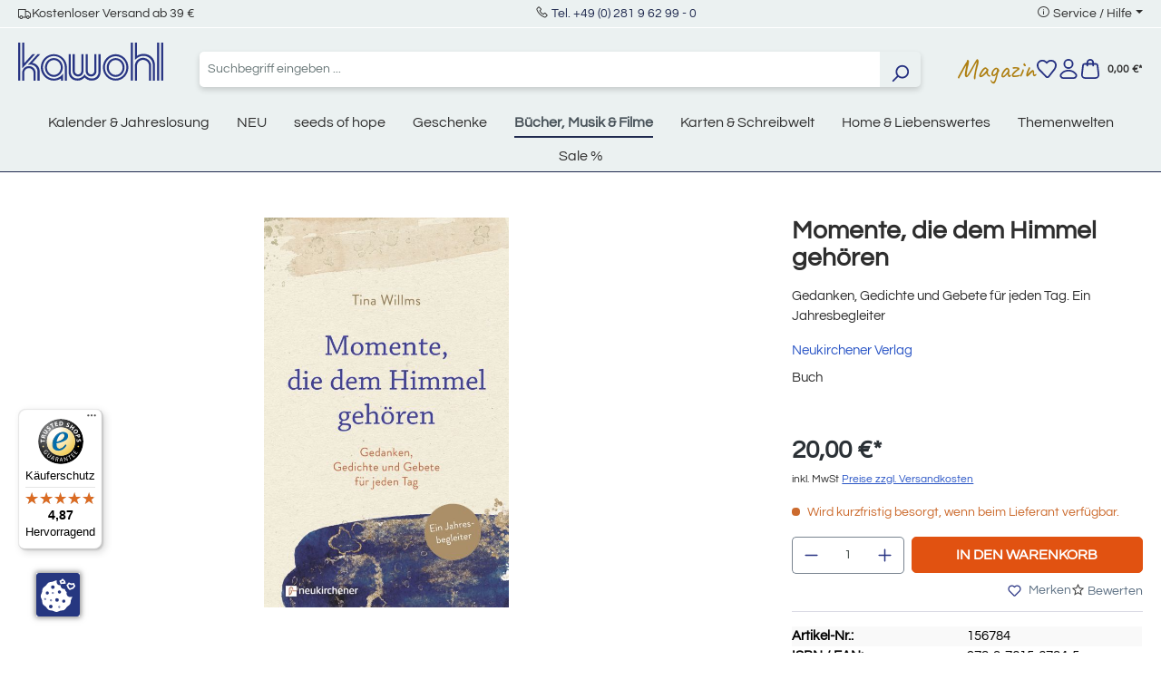

--- FILE ---
content_type: text/html; charset=UTF-8
request_url: https://www.kawohl.de/momente-die-dem-himmel-gehoeren-156784
body_size: 24762
content:


<!DOCTYPE html>

<html lang="de-DE"
      itemscope="itemscope"
      itemtype="https://schema.org/WebPage">

        
                            
    <head>
                                    <meta charset="utf-8">
            
                            <meta name="viewport"
                      content="width=device-width, initial-scale=1, shrink-to-fit=no">
            
                            <meta name="author"
                      content="">
                <meta name="robots"
                      content="index,follow">
                <meta name="revisit-after"
                      content="15 days">
                <meta name="keywords"
                      content="">
                <meta name="description"
                      content="Buch | Momente, die dem Himmel gehören von Tina Willms | ISBN: 978-3-7615-6784-5 im Kawohl Onlineshop kaufen!">
            
                <meta property="og:type"
          content="product">
    <meta property="og:site_name"
          content="Kawohl">
    <meta property="og:url"
          content="https://www.kawohl.de/momente-die-dem-himmel-gehoeren-156784">
    <meta property="og:title"
          content="Momente, die dem Himmel gehören | Buch bei Kawohl">

    <meta property="og:description"
          content="Buch | Momente, die dem Himmel gehören von Tina Willms | ISBN: 978-3-7615-6784-5 im Kawohl Onlineshop kaufen!">
    <meta property="og:image"
          content="https://www.kawohl.de/media/8f/e9/12/1718204308/156784.jpg?ts=1761296469">

            <meta property="product:brand"
              content="Neukirchener Verlag">
    
            <meta property="product:price:amount"
          content="20">
    <meta property="product:price:currency"
          content="EUR">
    <meta property="product:product_link"
          content="https://www.kawohl.de/momente-die-dem-himmel-gehoeren-156784">

    <meta name="twitter:card"
          content="product">
    <meta name="twitter:site"
          content="Kawohl">
    <meta name="twitter:title"
          content="Momente, die dem Himmel gehören | Buch bei Kawohl">
    <meta name="twitter:description"
          content="Buch | Momente, die dem Himmel gehören von Tina Willms | ISBN: 978-3-7615-6784-5 im Kawohl Onlineshop kaufen!">
    <meta name="twitter:image"
          content="https://www.kawohl.de/media/8f/e9/12/1718204308/156784.jpg?ts=1761296469">

                            <meta itemprop="copyrightHolder"
                      content="Kawohl">
                <meta itemprop="copyrightYear"
                      content="">
                <meta itemprop="isFamilyFriendly"
                      content="false">
                <meta itemprop="image"
                      content="https://www.kawohl.de/media/87/ec/43/1718276727/kawohl-logo.svg?ts=1746443956">
            
                                            <meta name="theme-color"
                      content="#fff">
                            
                                                
                    <link rel="shortcut icon"
                  href="https://www.kawohl.de/media/9f/a4/52/1718276859/favicon.ico?ts=1724227211">
        
                                <link rel="apple-touch-icon"
                  href="https://www.kawohl.de/media/30/6e/bc/1716368759/favicon.png?ts=1724227255">
                    
            
    
    <link rel="canonical" href="https://www.kawohl.de/momente-die-dem-himmel-gehoeren-156784">

                    <title itemprop="name">Momente, die dem Himmel gehören | Buch bei Kawohl</title>
        
                                                                        <link rel="stylesheet"
                      href="https://www.kawohl.de/theme/b76032c807f262362c179deb33b9cfa5/css/all.css?1769948206">
                                    
          <script src="https://www.kawohl.de/ccm19/public/app.js?apiKey=b7f71bcfe05beb3784f8d4dbff2b41c3e76a3ff2e27a0df4&amp;domain=d143467" referrerpolicy="origin"></script>
              
    <script>
        window.features = {"V6_5_0_0":true,"v6.5.0.0":true,"V6_6_0_0":true,"v6.6.0.0":true,"V6_7_0_0":false,"v6.7.0.0":false,"ADDRESS_SELECTION_REWORK":false,"address.selection.rework":false,"DISABLE_VUE_COMPAT":false,"disable.vue.compat":false,"ACCESSIBILITY_TWEAKS":false,"accessibility.tweaks":false,"ADMIN_VITE":false,"admin.vite":false,"TELEMETRY_METRICS":false,"telemetry.metrics":false,"PERFORMANCE_TWEAKS":false,"performance.tweaks":false,"CACHE_REWORK":false,"cache.rework":false,"PAYPAL_SETTINGS_TWEAKS":false,"paypal.settings.tweaks":false};
    </script>
        

                                                                            <script type="text/javascript"
                    data-acris-tag-manager-app="true"
                    data-acris-tag-manager-app-options="{&quot;context&quot;:{&quot;controllerName&quot;:&quot;product&quot;,&quot;controllerAction&quot;:&quot;index&quot;,&quot;currency&quot;:{&quot;isoCode&quot;:&quot;EUR&quot;}}}">
                (function(w,d,s,l,i){w[l]=w[l]||[];w[l].push({'gtm.start':
                        new Date().getTime(),event:'gtm.js'});var f=d.getElementsByTagName(s)[0],
                    j=d.createElement(s),dl=l!='dataLayer'?'&l='+l:'';j.async=true;j.src=
                    'https://www.googletagmanager.com/gtm.js?id='+i+dl;f.parentNode.insertBefore(j,f);
                })(window,document,'script','dataLayer','GTM-P42SKBS4');
            </script>
                                        <script type="text/javascript" data-acris-tag-manager-app-data-layer="true">
                        dataLayer.push({event: null, ecommerce: null, google_tag_params: null});
    dataLayer.push({
                        'event': 'view_item',
                        'ecommerce': {
            'currencyCode': 'EUR',
                                                                                        'detail': {
                    'actionField': {
                        'list': ''
                    },
                    'products': [{
                        'name': 'Momente, die dem Himmel gehören',
                        'id': '156784',
                        'price': '18.69',
                        'brand': 'Neukirchener Verlag',
                        'category': 'Bücher, Musik &amp; Filme',
                        'variant': ''
                    }]
                },
                    },
                                            'google_tag_params': {
                'ecomm_pagetype': 'product',
                'ecomm_prodid': '156784'
            }
                });
                </script>
                                                            
            
        <script data-acristagmanagercookie="true">
            window.dataLayer = window.dataLayer || [];
            function gtag() { dataLayer.push(arguments); }

            (() => {
                let analyticsStorageEnabled = false;
                let adsEnabled = false;
                                    analyticsStorageEnabled = document.cookie.split(';').some((item) => item.trim().includes('acris-tag-manager=1'));
                                                    adsEnabled = document.cookie.split(';').some((item) => item.trim().includes('acris-tag-manager=1'));
                
                // Always set a default consent for consent mode v2
                gtag('consent', 'default', {
                    'ad_user_data': adsEnabled ? 'granted' : 'denied',
                    'ad_storage': adsEnabled ? 'granted' : 'denied',
                    'ad_personalization': adsEnabled ? 'granted' : 'denied',
                    'analytics_storage': analyticsStorageEnabled ? 'granted' : 'denied'
                });
            })();
        </script>
            

                                                                                                                                                                                                
    <!-- added by Trusted Shops app: Start -->
    <script src="https://integrations.etrusted.com/applications/widget.js/v2" async defer></script>
    <!-- End -->
                        

                            
            
                
        
                                    <script>
                window.activeNavigationId = '0190069e56d27040b6fa9fe5e0ece940';
                window.router = {
                    'frontend.cart.offcanvas': '/checkout/offcanvas',
                    'frontend.cookie.offcanvas': '/cookie/offcanvas',
                    'frontend.checkout.finish.page': '/checkout/finish',
                    'frontend.checkout.info': '/widgets/checkout/info',
                    'frontend.menu.offcanvas': '/widgets/menu/offcanvas',
                    'frontend.cms.page': '/widgets/cms',
                    'frontend.cms.navigation.page': '/widgets/cms/navigation',
                    'frontend.account.addressbook': '/widgets/account/address-book',
                    'frontend.country.country-data': '/country/country-state-data',
                    'frontend.app-system.generate-token': '/app-system/Placeholder/generate-token',
                    };
                window.salesChannelId = '018f9f8cdb1672b8be7e0f7eb1bf6f64';
            </script>
        
    <script>
        // Get full path for Analytics by name. Insert JS in the head.
        window.router['frontend.nosto.analytics-tracking'] = '/nosto/analytics-tracking';
    </script>

                                <script>
                
                window.breakpoints = {"xs":0,"sm":576,"md":768,"lg":992,"xl":1200,"xxl":1400};
            </script>
        
                                    <script>
                    window.customerLoggedInState = 0;

                    window.wishlistEnabled = 1;
                </script>
                    
                        
                            <script>
                window.themeAssetsPublicPath = 'https://www.kawohl.de/theme/0190069a37bd732687ecb40ad3ff4564/assets/';
            </script>
        
                        
    <script>
        window.validationMessages = {"required":"%field% darf nicht leer sein.","email":"Ung\u00fcltige E-Mail-Adresse. Die E-Mail ben\u00f6tigt das Format \"nutzer@beispiel.de\".","confirmation":"Ihre Eingaben sind nicht identisch.","minLength":"Diese Eingabe ist zu kurz"};
    </script>
        
                                                            <script>
                        window.themeJsPublicPath = 'https://www.kawohl.de/theme/b76032c807f262362c179deb33b9cfa5/js/';
                    </script>
                                            <script type="text/javascript" src="https://www.kawohl.de/theme/b76032c807f262362c179deb33b9cfa5/js/storefront/storefront.js?1769948206" defer></script>
                                            <script type="text/javascript" src="https://www.kawohl.de/theme/b76032c807f262362c179deb33b9cfa5/js/ecw-authors/ecw-authors.js?1769948206" defer></script>
                                            <script type="text/javascript" src="https://www.kawohl.de/theme/b76032c807f262362c179deb33b9cfa5/js/crsw-clever-reach-official/crsw-clever-reach-official.js?1769948206" defer></script>
                                            <script type="text/javascript" src="https://www.kawohl.de/theme/b76032c807f262362c179deb33b9cfa5/js/neti-next-easy-coupon/neti-next-easy-coupon.js?1769948206" defer></script>
                                            <script type="text/javascript" src="https://www.kawohl.de/theme/b76032c807f262362c179deb33b9cfa5/js/nosto-integration/nosto-integration.js?1769948206" defer></script>
                                            <script type="text/javascript" src="https://www.kawohl.de/theme/b76032c807f262362c179deb33b9cfa5/js/shop-studio-blog/shop-studio-blog.js?1769948206" defer></script>
                                            <script type="text/javascript" src="https://www.kawohl.de/theme/b76032c807f262362c179deb33b9cfa5/js/swag-pay-pal/swag-pay-pal.js?1769948206" defer></script>
                                            <script type="text/javascript" src="https://www.kawohl.de/theme/b76032c807f262362c179deb33b9cfa5/js/acris-tag-manager-app-c-s/acris-tag-manager-app-c-s.js?1769948206" defer></script>
                                            <script type="text/javascript" src="https://www.kawohl.de/theme/b76032c807f262362c179deb33b9cfa5/js/trusted-shops-easy-integration-s6/trusted-shops-easy-integration-s6.js?1769948206" defer></script>
                                            <script type="text/javascript" src="https://www.kawohl.de/theme/b76032c807f262362c179deb33b9cfa5/js/ecw-theme/ecw-theme.js?1769948206" defer></script>
                                                        

    
    
        </head>

        
                                                                                                                                                                                                
    <!-- added by Trusted Shops app: Start -->
    <script src="https://integrations.etrusted.com/applications/widget.js/v2" async defer></script>
    <!-- End -->
                        
    <body class="is-ctl-product is-act-index">

            
                
    
    
            <div id="page-top" class="skip-to-content bg-primary-subtle text-primary-emphasis overflow-hidden" tabindex="-1">
            <div class="container skip-to-content-container d-flex justify-content-center visually-hidden-focusable">
                                                                                        <a href="#content-main" class="skip-to-content-link d-inline-flex text-decoration-underline m-1 p-2 fw-bold gap-2">
                                Zum Hauptinhalt springen
                            </a>
                                            
                                                                        <a href="#header-main-search-input" class="skip-to-content-link d-inline-flex text-decoration-underline m-1 p-2 fw-bold gap-2 d-none d-sm-block">
                                Zur Suche springen
                            </a>
                                            
                                                                        <a href="#main-navigation-menu" class="skip-to-content-link d-inline-flex text-decoration-underline m-1 p-2 fw-bold gap-2 d-none d-lg-block">
                                Zur Hauptnavigation springen
                            </a>
                                                                        </div>
        </div>
        
                        <noscript><iframe src="https://www.googletagmanager.com/ns.html?id=GTM-P42SKBS4"
                          height="0" width="0" style="display:none;visibility:hidden"></iframe></noscript>
                    <noscript class="noscript-main">
                
    <div role="alert"
         aria-live="polite"
                  class="alert alert-info alert-has-icon">
                                                                        
                                                    <span class="icon icon-info" aria-hidden="true">
                                        <svg xmlns="http://www.w3.org/2000/svg" xmlns:xlink="http://www.w3.org/1999/xlink" width="24" height="24" viewBox="0 0 24 24"><defs><path d="M12 7c.5523 0 1 .4477 1 1s-.4477 1-1 1-1-.4477-1-1 .4477-1 1-1zm1 9c0 .5523-.4477 1-1 1s-1-.4477-1-1v-5c0-.5523.4477-1 1-1s1 .4477 1 1v5zm11-4c0 6.6274-5.3726 12-12 12S0 18.6274 0 12 5.3726 0 12 0s12 5.3726 12 12zM12 2C6.4772 2 2 6.4772 2 12s4.4772 10 10 10 10-4.4772 10-10S17.5228 2 12 2z" id="icons-default-info" /></defs><use xlink:href="#icons-default-info" fill="#758CA3" fill-rule="evenodd" /></svg>
                    </span>                                                    
                                    
                    <div class="alert-content-container">
                                                    
                                                        <div class="alert-content">                                                    Um unseren Shop in vollem Umfang nutzen zu können, empfehlen wir Ihnen Javascript in Ihrem Browser zu aktivieren.
                                                                </div>                
                                                                </div>
            </div>
            </noscript>
        

                                    

    
    
    <header class="header-main">
                                    <div class="modal" tabindex="-1" id="countryNotification">
        <div class="modal-dialog modal-dialog-centered">
            <div class="modal-content  no-title ">
                <div class="modal-header">
                                        <button type="button" class="btn-close" data-bs-dismiss="modal" aria-label="Close"></button>
                </div>
                <div class="modal-body">
                    
                </div>
            </div>
        </div>
    </div>

    <script>
        document.addEventListener('DOMContentLoaded', e => {
            var countryNotificationElem = document.getElementById('countryNotification');
            window.countryNotificationModal = new window.bootstrap.Modal(countryNotificationElem, {});

            countryNotificationElem.addEventListener('hidden.bs.modal', e => {
                let date = new Date();
                date.setTime(date.getTime() + (24*60*60*1000));
                let dateString = date.toGMTString();
                document.cookie = "countryNotification=1; path=/; expires=" + dateString + ';';
            });

            const xhttp = new XMLHttpRequest();
            xhttp.onload = function() {
                try {
                    let response = JSON.parse(this.responseText);
                    if (response.ip) {
                        window.countryNotificationModal.show();
                    }
                } catch (e) {
                    return false;
                }
            }
            xhttp.open("GET", "https://www.kawohl.de/countrynotification", true);
            xhttp.send();
        })
    </script>

    
                    
    <div class="topBar d-none d-lg-flex justify-content-center align-items-center bg-secondary position-relative border-bottom border-white py-1">
        <div class="container">
            <div class="row">
                <div class="col-12 d-none d-lg-flex justify-content-between w-100">
                    <div class="d-flex align-items-center gap-4">
						<i class="las la-truck"></i>
                        <span class="text-dark fs-6">Kostenloser Versand ab 39 &euro;</span>
                    </div>
                    <div class="">
                    <i class="las la-phone"></i>
                        <span class="text-dark fs-6"><a href="tel:+49281962990">Tel. +49 (0) 281 9 62 99 - 0</a></span>
                    </div>
                    <div class="top-bar-menu dropdown">
                        <i class="las la-info-circle"></i>
                        <span class="dropdown-toggle fs-6" type="button" data-bs-toggle="dropdown" aria-expanded="false">Service / Hilfe</span>
                        <ul class="dropdown-menu"><li class="dropdown-item fs-6"><a class="footer-service-menu-link"
                                               href="https://www.kawohl.de/impressum"
                                                                                              title="Impressum">
                                                Impressum
                                            </a></li><li class="dropdown-item fs-6"><a class="footer-service-menu-link"
                                               href="https://www.kawohl.de/agb-verbraucherinfo"
                                                                                              title="AGB &amp; Verbraucherinfo">
                                                AGB &amp; Verbraucherinfo
                                            </a></li><li class="dropdown-item fs-6"><a class="footer-service-menu-link"
                                               href="https://www.kawohl.de/widerrufsbelehrung"
                                                                                              title="Wiederrufsbelehrung">
                                                Wiederrufsbelehrung
                                            </a></li><li class="dropdown-item fs-6"><a class="footer-service-menu-link"
                                               href="https://www.kawohl.de/widerrufsformular"
                                                                                              title="Wiederrufsformular">
                                                Wiederrufsformular
                                            </a></li><li class="dropdown-item fs-6"><a class="footer-service-menu-link"
                                               href="https://www.kawohl.de/datenschutz"
                                                                                              title="Datenschutz">
                                                Datenschutz
                                            </a></li></ul>                    </div>
                </div>
            </div>
        </div>
    </div>
    
    	<div class="container">
		<div class="row align-items-center header-row">
							<div class="col-12 col-lg-auto mt-0 mb-3  d-flex justify-content-between">
					    <div class="header-logo-main text-center">
                    <a class="header-logo-main-link"
               href="/"
               title="Zur Startseite gehen">
                                    <picture class="header-logo-picture d-block m-auto">
                                                                            
                                                                            
                                                                                    <img src="https://www.kawohl.de/media/87/ec/43/1718276727/kawohl-logo.svg?ts=1746443956"
                                     alt="Zur Startseite gehen"
                                     class="img-fluid header-logo-main-img">
                                                                        </picture>
                            </a>
            </div>
					<div class="d-flex gap-2 d-sm-none">
																					<div class="col-auto">
									<div class="header-wishlist">
										<a class="btn header-wishlist-btn header-actions-btn" href="/wishlist" title="Merkzettel" aria-label="Merkzettel">
											    
            <span class="header-wishlist-icon">
            <span class="icon icon-merken">
                                        <svg xmlns="http://www.w3.org/2000/svg" width="23.593" height="21.733" viewBox="0 0 23.593 21.733"><defs><style>.a{fill:#253081;}</style></defs><g transform="translate(0.001 0)"><path class="a" d="M6.674,0a6.759,6.759,0,0,1,4.81,1.991l.322.323.279-.279A6.819,6.819,0,0,1,16.938.026h0a6.825,6.825,0,0,1,4.8,1.959l.008.007,0,0a6.316,6.316,0,0,1,1.823,5.034,9.553,9.553,0,0,1-1.867,4.9l-.018.024-6.709,8.616a3,3,0,0,1-4.526.239L1.991,12.04a1,1,0,0,1-.078-.092,9.258,9.258,0,0,1-1.9-4.922A6.357,6.357,0,0,1,1.86,2l0,0A6.757,6.757,0,0,1,6.674,0Zm5.132,4.729a1,1,0,0,1-.707-.293L10.07,3.406a4.8,4.8,0,0,0-6.79,0l-.005.005c-2.06,2.06-1.344,5.208.2,7.285l8.421,8.731a1,1,0,0,0,1.508-.08l6.7-8.6A7.529,7.529,0,0,0,21.579,6.9a4.314,4.314,0,0,0-1.242-3.488h0a4.836,4.836,0,0,0-3.4-1.384h0A4.831,4.831,0,0,0,13.5,3.45l-.986.986A1,1,0,0,1,11.806,4.729Z"/></g></svg>
                    </span>        </span>
    
    
        <span class="badge bg-primary header-wishlist-badge"
          id="wishlist-basket"
          data-wishlist-storage="true"
          data-wishlist-storage-options="{&quot;listPath&quot;:&quot;\/wishlist\/list&quot;,&quot;mergePath&quot;:&quot;\/wishlist\/merge&quot;,&quot;pageletPath&quot;:&quot;\/wishlist\/merge\/pagelet&quot;}"
          data-wishlist-widget="true"
          data-wishlist-widget-options="{&quot;showCounter&quot;:true}"
    ></span>
										</a>
									</div>
								</div>
													
													<div class="col-auto">
								<div class="account-menu">
									    <div class="dropdown">
                    <button class="btn account-menu-btn header-actions-btn position-relative"
                    type="button"
                    id="accountWidget"
                    data-account-menu="true"
                    data-bs-toggle="dropdown"
                    aria-haspopup="true"
                    aria-expanded="false"
                    aria-label="Ihr Konto"
                    title="Ihr Konto">
                <span class="icon icon-user">
                                        <svg xmlns="http://www.w3.org/2000/svg" width="20.808" height="24" viewBox="0 0 20.808 24"><defs><style>.a{fill:#253081;}</style></defs><g transform="translate(-0.001)"><path class="a" d="M5-1A6,6,0,1,1-1,5,6.007,6.007,0,0,1,5-1ZM5,9A4,4,0,1,0,1,5,4,4,0,0,0,5,9Z" transform="translate(5.405 1)"/><path class="a" d="M16.8,24H4.01A4.006,4.006,0,0,1,.859,17.524a11.606,11.606,0,0,1,4.053-3.284A12.368,12.368,0,0,1,10.406,13,12.365,12.365,0,0,1,15.9,14.239a11.606,11.606,0,0,1,4.053,3.285A4.005,4.005,0,0,1,16.8,24Zm-6.4-9a9.89,9.89,0,0,0-7.973,3.758A2.006,2.006,0,0,0,4.01,22H16.8a2.006,2.006,0,0,0,1.577-3.242A9.889,9.889,0,0,0,10.406,15Z"/></g></svg>
                    </span>                            </button>
            
        
                    <div class="dropdown-menu dropdown-menu-end account-menu-dropdown js-account-menu-dropdown"
                 aria-labelledby="accountWidget">
                


                                                    <script data-acris-tag-manager-app-data="product-page-loaded"
                        type="application/json">{"context":{"currency":"EUR"},"product":{"id":"01900cf51da2702a8323ee31044f2a39","number":"156784","name":"Momente, die dem Himmel geh\u00f6ren","price":18.69,"currency":"EUR","quantity":1}}</script>
                        
            

            <div class="offcanvas-header">
                            <button class="btn btn-light offcanvas-close js-offcanvas-close">
                                            <span class="icon icon-x icon-sm">
                                        <svg xmlns="http://www.w3.org/2000/svg" xmlns:xlink="http://www.w3.org/1999/xlink" width="24" height="24" viewBox="0 0 24 24"><defs><path d="m10.5858 12-7.293-7.2929c-.3904-.3905-.3904-1.0237 0-1.4142.3906-.3905 1.0238-.3905 1.4143 0L12 10.5858l7.2929-7.293c.3905-.3904 1.0237-.3904 1.4142 0 .3905.3906.3905 1.0238 0 1.4143L13.4142 12l7.293 7.2929c.3904.3905.3904 1.0237 0 1.4142-.3906.3905-1.0238.3905-1.4143 0L12 13.4142l-7.2929 7.293c-.3905.3904-1.0237.3904-1.4142 0-.3905-.3906-.3905-1.0238 0-1.4143L10.5858 12z" id="icons-default-x" /></defs><use xlink:href="#icons-default-x" fill="#758CA3" fill-rule="evenodd" /></svg>
                    </span>                    
                                            Menü schließen
                                    </button>
                    </div>
    
            <div class="offcanvas-body">
                <div class="account-menu">
                                    <div class="dropdown-header account-menu-header">
                    Ihr Konto
                </div>
                    
                                    <div class="account-menu-login">
                                            <a href="/account/login"
                           title="Anmelden"
                           class="btn btn-primary account-menu-login-button">
                            Anmelden
                        </a>
                    
                                            <div class="account-menu-register">
                            oder
                            <a href="/account/login"
                               title="Registrieren">
                                registrieren
                            </a>
                        </div>
                                    </div>
                    
                    <div class="account-menu-links">
                    <div class="header-account-menu">
        <div class="card account-menu-inner">
                                        
                                                <nav class="list-group list-group-flush account-aside-list-group">
                                                                                        <a href="/account"
                                   title="Übersicht"
                                   class="list-group-item list-group-item-action account-aside-item"
                                   >
                                    Übersicht
                                </a>
                            
                                                            <a href="/account/profile"
                                   title="Persönliches Profil"
                                   class="list-group-item list-group-item-action account-aside-item"
                                   >
                                    Persönliches Profil
                                </a>
                            
                                                            <a href="/account/address"
                                   title="Adressen"
                                   class="list-group-item list-group-item-action account-aside-item"
                                   >
                                    Adressen
                                </a>
                            
                                                                                                                        <a href="/account/payment"
                                   title="Zahlungsarten"
                                   class="list-group-item list-group-item-action account-aside-item"
                                   >
                                    Zahlungsarten
                                </a>
                                                            
                                                            <a href="/account/order"
                                   title="Bestellungen"
                                   class="list-group-item list-group-item-action account-aside-item"
                                   >
                                    Bestellungen
                                </a>
                                                    

                        <a
                href="/EasyCoupon/list"
                title="Meine Gutscheine"
                class="list-group-item list-group-item-action account-aside-item"
            >
                Meine Gutscheine
            </a>
            
                    </nav>
                            
                                                </div>
    </div>
            </div>
            </div>
        </div>
                </div>
            </div>
								</div>
							</div>
						
													<div class="col-auto">
								<div class="header-cart">
									<a class="btn header-cart-btn header-actions-btn" href="/checkout/cart" data-cart-widget="true" title="Warenkorb" aria-label="Warenkorb">
										
                    
    <span class="header-cart-icon">
        <span class="icon icon-warenkorb">
                                        <svg xmlns="http://www.w3.org/2000/svg" width="22.004" height="24" viewBox="0 0 22.004 24"><defs><style>.a{fill:#253081;}</style></defs><g transform="translate(0)"><path class="a" d="M17,24H5A5,5,0,0,1,.035,18.416L1.3,7.649A3,3,0,0,1,4.281,5H17.724A3,3,0,0,1,20.7,7.649L21.97,18.416A5,5,0,0,1,17,24ZM4.281,7a1,1,0,0,0-.994.883L2.021,18.65A3,3,0,0,0,5,22H17a3,3,0,0,0,2.98-3.35L18.717,7.883A1,1,0,0,0,17.724,7Z"/><path class="a" d="M14.5,9a1,1,0,0,1-1-1V4.5a2.5,2.5,0,1,0-5,0V8a1,1,0,0,1-2,0V4.5a4.5,4.5,0,1,1,9,0V8A1,1,0,0,1,14.5,9Z"/></g></svg>
                    </span>    </span>
        <span style="font-size: 12px;margin-left: 5px;">
        0,00 €*
    </span>


                            <div class="nosto_cart" style="display:none">
                        <div class="restore_link">https://www.kawohl.de/nosto-restore-cart/019c1bbf1b25714db877a77a6b3c4d0f</div>
    </div>
    
                
    
    
    
									</a>
								</div>
							</div>
						
					</div>
				</div>

			
							<div class="col-12 order-2 col-sm order-sm-1 header-search-col">
					<div class="row">
						<div class="col-sm-auto d-none d-sm-block d-lg-none">
															<div class="nav-main-toggle">
																			<button class="btn nav-main-toggle-btn header-actions-btn" type="button" data-off-canvas-menu="true" aria-label="Menü">
																							<span class="icon icon-stack">
                                        <svg xmlns="http://www.w3.org/2000/svg" xmlns:xlink="http://www.w3.org/1999/xlink" width="24" height="24" viewBox="0 0 24 24"><defs><path d="M3 13c-.5523 0-1-.4477-1-1s.4477-1 1-1h18c.5523 0 1 .4477 1 1s-.4477 1-1 1H3zm0-7c-.5523 0-1-.4477-1-1s.4477-1 1-1h18c.5523 0 1 .4477 1 1s-.4477 1-1 1H3zm0 14c-.5523 0-1-.4477-1-1s.4477-1 1-1h18c.5523 0 1 .4477 1 1s-.4477 1-1 1H3z" id="icons-default-stack" /></defs><use xlink:href="#icons-default-stack" fill="#758CA3" fill-rule="evenodd" /></svg>
                    </span>																					</button>
																	</div>
													</div>
						<div class="col">
							
    <div class="collapse"
         id="searchCollapse">
        <div class="header-search my-2 m-sm-auto">
                            <form action="/search"
                      method="get"
                      data-search-widget="true"
                      data-search-widget-options="{&quot;searchWidgetMinChars&quot;:2}"
                      data-url="/suggest?search="
                      class="header-search-form">
                                            <div class="input-group">
                                                            <input type="search"
                                       id="header-main-search-input"
                                       name="search"
                                       class="form-control header-search-input"
                                       autocomplete="off"
                                       autocapitalize="off"
                                       placeholder="Suchbegriff eingeben ..."
                                       aria-label="Suchbegriff eingeben ..."
                                       value=""
                                >
                            
                                                            <button type="submit"
                                        class="btn header-search-btn"
                                        aria-label="Suchen">
                                    <span class="header-search-icon">
                                        <span class="icon icon-search">
                                        <svg xmlns="http://www.w3.org/2000/svg" xmlns:xlink="http://www.w3.org/1999/xlink" width="24" height="24" viewBox="0 0 24 24"><defs><path d="M10.0944 16.3199 4.707 21.707c-.3905.3905-1.0237.3905-1.4142 0-.3905-.3905-.3905-1.0237 0-1.4142L8.68 14.9056C7.6271 13.551 7 11.8487 7 10c0-4.4183 3.5817-8 8-8s8 3.5817 8 8-3.5817 8-8 8c-1.8487 0-3.551-.627-4.9056-1.6801zM15 16c3.3137 0 6-2.6863 6-6s-2.6863-6-6-6-6 2.6863-6 6 2.6863 6 6 6z" id="icons-default-search" /></defs><use xlink:href="#icons-default-search" fill="#758CA3" fill-rule="evenodd" /></svg>
                    </span>                                    </span>
                                </button>
                            
                                                            <button class="btn header-close-btn js-search-close-btn d-none"
                                        type="button"
                                        aria-label="Die Dropdown-Suche schließen">
                                    <span class="header-close-icon">
                                        <span class="icon icon-x">
                                        <svg xmlns="http://www.w3.org/2000/svg" xmlns:xlink="http://www.w3.org/1999/xlink" width="24" height="24" viewBox="0 0 24 24"><use xlink:href="#icons-default-x" fill="#758CA3" fill-rule="evenodd" /></svg>
                    </span>                                    </span>
                                </button>
                                                    </div>
                                    </form>
                    </div>
    </div>
						</div>
					</div>
				</div>
			
							<div class="col-12 order-1 col-sm-auto order-sm-2 header-actions-col">
					<div class="row g-0 align-items-center gap-3">
													<div class="col-1 d-sm-none">
								<div class="menu-button">
																			<button class="btn nav-main-toggle-btn header-actions-btn" type="button" data-off-canvas-menu="true" aria-label="Menü">
																							<span class="icon icon-stack">
                                        <svg xmlns="http://www.w3.org/2000/svg" xmlns:xlink="http://www.w3.org/1999/xlink" width="24" height="24" viewBox="0 0 24 24"><use xlink:href="#icons-default-stack" fill="#758CA3" fill-rule="evenodd" /></svg>
                    </span>																					</button>
																	</div>
							</div>
							<div class="col d-sm-none">
							
    <div class="collapse"
         id="searchCollapse">
        <div class="header-search my-2 m-sm-auto">
                            <form action="/search"
                      method="get"
                      data-search-widget="true"
                      data-search-widget-options="{&quot;searchWidgetMinChars&quot;:2}"
                      data-url="/suggest?search="
                      class="header-search-form">
                                            <div class="input-group">
                                                            <input type="search"
                                       id="header-main-search-input"
                                       name="search"
                                       class="form-control header-search-input"
                                       autocomplete="off"
                                       autocapitalize="off"
                                       placeholder="Suchbegriff eingeben ..."
                                       aria-label="Suchbegriff eingeben ..."
                                       value=""
                                >
                            
                                                            <button type="submit"
                                        class="btn header-search-btn"
                                        aria-label="Suchen">
                                    <span class="header-search-icon">
                                        <span class="icon icon-search">
                                        <svg xmlns="http://www.w3.org/2000/svg" xmlns:xlink="http://www.w3.org/1999/xlink" width="24" height="24" viewBox="0 0 24 24"><use xlink:href="#icons-default-search" fill="#758CA3" fill-rule="evenodd" /></svg>
                    </span>                                    </span>
                                </button>
                            
                                                            <button class="btn header-close-btn js-search-close-btn d-none"
                                        type="button"
                                        aria-label="Die Dropdown-Suche schließen">
                                    <span class="header-close-icon">
                                        <span class="icon icon-x">
                                        <svg xmlns="http://www.w3.org/2000/svg" xmlns:xlink="http://www.w3.org/1999/xlink" width="24" height="24" viewBox="0 0 24 24"><use xlink:href="#icons-default-x" fill="#758CA3" fill-rule="evenodd" /></svg>
                    </span>                                    </span>
                                </button>
                                                    </div>
                                    </form>
                    </div>
    </div>
						</div>
						
						
						 							<div class="col-auto d-none d-sm-block">
								<a class="entry--link header-magazin-link" href="/magazin/" style="font-size: 30px; color: #ae7f11;display: block;">Magazin</a>
							</div>
						
																					<div class="col-auto d-none d-sm-block">
									<div class="header-wishlist">
										<a class="btn header-wishlist-btn header-actions-btn" href="/wishlist" title="Merkzettel" aria-label="Merkzettel">
											    
            <span class="header-wishlist-icon">
            <span class="icon icon-merken">
                                        <svg xmlns="http://www.w3.org/2000/svg" width="23.593" height="21.733" viewBox="0 0 23.593 21.733"><defs><style>.a{fill:#253081;}</style></defs><g transform="translate(0.001 0)"><path class="a" d="M6.674,0a6.759,6.759,0,0,1,4.81,1.991l.322.323.279-.279A6.819,6.819,0,0,1,16.938.026h0a6.825,6.825,0,0,1,4.8,1.959l.008.007,0,0a6.316,6.316,0,0,1,1.823,5.034,9.553,9.553,0,0,1-1.867,4.9l-.018.024-6.709,8.616a3,3,0,0,1-4.526.239L1.991,12.04a1,1,0,0,1-.078-.092,9.258,9.258,0,0,1-1.9-4.922A6.357,6.357,0,0,1,1.86,2l0,0A6.757,6.757,0,0,1,6.674,0Zm5.132,4.729a1,1,0,0,1-.707-.293L10.07,3.406a4.8,4.8,0,0,0-6.79,0l-.005.005c-2.06,2.06-1.344,5.208.2,7.285l8.421,8.731a1,1,0,0,0,1.508-.08l6.7-8.6A7.529,7.529,0,0,0,21.579,6.9a4.314,4.314,0,0,0-1.242-3.488h0a4.836,4.836,0,0,0-3.4-1.384h0A4.831,4.831,0,0,0,13.5,3.45l-.986.986A1,1,0,0,1,11.806,4.729Z"/></g></svg>
                    </span>        </span>
    
    
        <span class="badge bg-primary header-wishlist-badge"
          id="wishlist-basket"
          data-wishlist-storage="true"
          data-wishlist-storage-options="{&quot;listPath&quot;:&quot;\/wishlist\/list&quot;,&quot;mergePath&quot;:&quot;\/wishlist\/merge&quot;,&quot;pageletPath&quot;:&quot;\/wishlist\/merge\/pagelet&quot;}"
          data-wishlist-widget="true"
          data-wishlist-widget-options="{&quot;showCounter&quot;:true}"
    ></span>
										</a>
									</div>
								</div>
													
													<div class="col-auto d-none d-sm-block">
								<div class="account-menu">
									    <div class="dropdown">
                    <button class="btn account-menu-btn header-actions-btn position-relative"
                    type="button"
                    id="accountWidget"
                    data-account-menu="true"
                    data-bs-toggle="dropdown"
                    aria-haspopup="true"
                    aria-expanded="false"
                    aria-label="Ihr Konto"
                    title="Ihr Konto">
                <span class="icon icon-user">
                                        <svg xmlns="http://www.w3.org/2000/svg" width="20.808" height="24" viewBox="0 0 20.808 24"><defs><style>.a{fill:#253081;}</style></defs><g transform="translate(-0.001)"><path class="a" d="M5-1A6,6,0,1,1-1,5,6.007,6.007,0,0,1,5-1ZM5,9A4,4,0,1,0,1,5,4,4,0,0,0,5,9Z" transform="translate(5.405 1)"/><path class="a" d="M16.8,24H4.01A4.006,4.006,0,0,1,.859,17.524a11.606,11.606,0,0,1,4.053-3.284A12.368,12.368,0,0,1,10.406,13,12.365,12.365,0,0,1,15.9,14.239a11.606,11.606,0,0,1,4.053,3.285A4.005,4.005,0,0,1,16.8,24Zm-6.4-9a9.89,9.89,0,0,0-7.973,3.758A2.006,2.006,0,0,0,4.01,22H16.8a2.006,2.006,0,0,0,1.577-3.242A9.889,9.889,0,0,0,10.406,15Z"/></g></svg>
                    </span>                            </button>
            
        
                    <div class="dropdown-menu dropdown-menu-end account-menu-dropdown js-account-menu-dropdown"
                 aria-labelledby="accountWidget">
                


                                                    <script data-acris-tag-manager-app-data="product-page-loaded"
                        type="application/json">{"context":{"currency":"EUR"},"product":{"id":"01900cf51da2702a8323ee31044f2a39","number":"156784","name":"Momente, die dem Himmel geh\u00f6ren","price":18.69,"currency":"EUR","quantity":1}}</script>
                        
            

            <div class="offcanvas-header">
                            <button class="btn btn-light offcanvas-close js-offcanvas-close">
                                            <span class="icon icon-x icon-sm">
                                        <svg xmlns="http://www.w3.org/2000/svg" xmlns:xlink="http://www.w3.org/1999/xlink" width="24" height="24" viewBox="0 0 24 24"><use xlink:href="#icons-default-x" fill="#758CA3" fill-rule="evenodd" /></svg>
                    </span>                    
                                            Menü schließen
                                    </button>
                    </div>
    
            <div class="offcanvas-body">
                <div class="account-menu">
                                    <div class="dropdown-header account-menu-header">
                    Ihr Konto
                </div>
                    
                                    <div class="account-menu-login">
                                            <a href="/account/login"
                           title="Anmelden"
                           class="btn btn-primary account-menu-login-button">
                            Anmelden
                        </a>
                    
                                            <div class="account-menu-register">
                            oder
                            <a href="/account/login"
                               title="Registrieren">
                                registrieren
                            </a>
                        </div>
                                    </div>
                    
                    <div class="account-menu-links">
                    <div class="header-account-menu">
        <div class="card account-menu-inner">
                                        
                                                <nav class="list-group list-group-flush account-aside-list-group">
                                                                                        <a href="/account"
                                   title="Übersicht"
                                   class="list-group-item list-group-item-action account-aside-item"
                                   >
                                    Übersicht
                                </a>
                            
                                                            <a href="/account/profile"
                                   title="Persönliches Profil"
                                   class="list-group-item list-group-item-action account-aside-item"
                                   >
                                    Persönliches Profil
                                </a>
                            
                                                            <a href="/account/address"
                                   title="Adressen"
                                   class="list-group-item list-group-item-action account-aside-item"
                                   >
                                    Adressen
                                </a>
                            
                                                                                                                        <a href="/account/payment"
                                   title="Zahlungsarten"
                                   class="list-group-item list-group-item-action account-aside-item"
                                   >
                                    Zahlungsarten
                                </a>
                                                            
                                                            <a href="/account/order"
                                   title="Bestellungen"
                                   class="list-group-item list-group-item-action account-aside-item"
                                   >
                                    Bestellungen
                                </a>
                                                    

                        <a
                href="/EasyCoupon/list"
                title="Meine Gutscheine"
                class="list-group-item list-group-item-action account-aside-item"
            >
                Meine Gutscheine
            </a>
            
                    </nav>
                            
                                                </div>
    </div>
            </div>
            </div>
        </div>
                </div>
            </div>
								</div>
							</div>
						
													<div class="col-auto d-none d-sm-block">
								<div class="header-cart" data-off-canvas-cart="true">
									<a class="btn header-cart-btn header-actions-btn" href="/checkout/cart" data-cart-widget="true" title="Warenkorb" aria-label="Warenkorb">
										
                    
    <span class="header-cart-icon">
        <span class="icon icon-warenkorb">
                                        <svg xmlns="http://www.w3.org/2000/svg" width="22.004" height="24" viewBox="0 0 22.004 24"><defs><style>.a{fill:#253081;}</style></defs><g transform="translate(0)"><path class="a" d="M17,24H5A5,5,0,0,1,.035,18.416L1.3,7.649A3,3,0,0,1,4.281,5H17.724A3,3,0,0,1,20.7,7.649L21.97,18.416A5,5,0,0,1,17,24ZM4.281,7a1,1,0,0,0-.994.883L2.021,18.65A3,3,0,0,0,5,22H17a3,3,0,0,0,2.98-3.35L18.717,7.883A1,1,0,0,0,17.724,7Z"/><path class="a" d="M14.5,9a1,1,0,0,1-1-1V4.5a2.5,2.5,0,1,0-5,0V8a1,1,0,0,1-2,0V4.5a4.5,4.5,0,1,1,9,0V8A1,1,0,0,1,14.5,9Z"/></g></svg>
                    </span>    </span>
        <span style="font-size: 12px;margin-left: 5px;">
        0,00 €*
    </span>


                            <div class="nosto_cart" style="display:none">
                        <div class="restore_link">https://www.kawohl.de/nosto-restore-cart/019c1bbf1b25714db877a77a6b3c4d0f</div>
    </div>
    
                
    
    
    
									</a>
								</div>
							</div>
											</div>
				</div>
					</div>
	</div>

            </header>

                                        <div class="nav-main">
                                                                                            
    <div class="main-navigation"
         id="mainNavigation"
         data-flyout-menu="true">
                    <div class="container">
                                    <nav class="nav main-navigation-menu"
                        id="main-navigation-menu"
                        aria-label="Hauptnavigation"
                        itemscope="itemscope"
                        itemtype="https://schema.org/SiteNavigationElement">
                        
                                                                            
                                                    
                                                                                            
                                                                                                                                                    
                                        <a class="nav-link main-navigation-link nav-item-0190069e56cc717d8de460f9b9d36249 "
                                           href="https://www.kawohl.de/kalender-jahreslosung/"
                                           itemprop="url"
                                           data-flyout-menu-trigger="0190069e56cc717d8de460f9b9d36249"                                                                                      title="Kalender &amp; Jahreslosung">
                                            <div class="main-navigation-link-text">
                                                <span itemprop="name">Kalender &amp; Jahreslosung</span>
                                            </div>
                                        </a>
                                                                                                                                                                                                        
                                                                                                                                                    
                                        <a class="nav-link main-navigation-link nav-item-0190069e57067300ad4702d9aabcbdfe "
                                           href="https://www.kawohl.de/neu/"
                                           itemprop="url"
                                           data-flyout-menu-trigger="0190069e57067300ad4702d9aabcbdfe"                                                                                      title="NEU">
                                            <div class="main-navigation-link-text">
                                                <span itemprop="name">NEU</span>
                                            </div>
                                        </a>
                                                                                                                                                                                                        
                                                                                                                                                    
                                        <a class="nav-link main-navigation-link nav-item-019b358343277e9eace32c2190705ab8 "
                                           href="https://www.kawohl.de/seeds-of-hope/"
                                           itemprop="url"
                                                                                                                                 title="seeds of hope">
                                            <div class="main-navigation-link-text">
                                                <span itemprop="name">seeds of hope</span>
                                            </div>
                                        </a>
                                                                                                                                                                                                        
                                                                                                                                                    
                                        <a class="nav-link main-navigation-link nav-item-0190069e56cf73338aef04001d0cdb6d "
                                           href="https://www.kawohl.de/geschenke/"
                                           itemprop="url"
                                           data-flyout-menu-trigger="0190069e56cf73338aef04001d0cdb6d"                                                                                      title="Geschenke">
                                            <div class="main-navigation-link-text">
                                                <span itemprop="name">Geschenke</span>
                                            </div>
                                        </a>
                                                                                                                                                                                                        
                                                                                                                                                                                                                                        
                                        <a class="nav-link main-navigation-link nav-item-0190069e56d27040b6fa9fe5e0ece940 active"
                                           href="https://www.kawohl.de/buecher-musik-filme/"
                                           itemprop="url"
                                           data-flyout-menu-trigger="0190069e56d27040b6fa9fe5e0ece940"                                                                                      title="Bücher, Musik &amp; Filme">
                                            <div class="main-navigation-link-text">
                                                <span itemprop="name">Bücher, Musik &amp; Filme</span>
                                            </div>
                                        </a>
                                                                                                                                                                                                        
                                                                                                                                                    
                                        <a class="nav-link main-navigation-link nav-item-0190069e56e471e5b94b8bfeed53285c "
                                           href="https://www.kawohl.de/karten-schreibwelt/"
                                           itemprop="url"
                                           data-flyout-menu-trigger="0190069e56e471e5b94b8bfeed53285c"                                                                                      title="Karten &amp; Schreibwelt">
                                            <div class="main-navigation-link-text">
                                                <span itemprop="name">Karten &amp; Schreibwelt</span>
                                            </div>
                                        </a>
                                                                                                                                                                                                        
                                                                                                                                                    
                                        <a class="nav-link main-navigation-link nav-item-0190069e56f0702695c24080f4d4b04f "
                                           href="https://www.kawohl.de/home-liebenswertes/"
                                           itemprop="url"
                                           data-flyout-menu-trigger="0190069e56f0702695c24080f4d4b04f"                                                                                      title="Home &amp; Liebenswertes">
                                            <div class="main-navigation-link-text">
                                                <span itemprop="name">Home &amp; Liebenswertes</span>
                                            </div>
                                        </a>
                                                                                                                                                                                                        
                                                                                                                                                    
                                        <a class="nav-link main-navigation-link nav-item-0190069e570072b1970c624b77b1e1e0 "
                                           href="https://www.kawohl.de/themenwelten/"
                                           itemprop="url"
                                           data-flyout-menu-trigger="0190069e570072b1970c624b77b1e1e0"                                                                                      title="Themenwelten">
                                            <div class="main-navigation-link-text">
                                                <span itemprop="name">Themenwelten</span>
                                            </div>
                                        </a>
                                                                                                                                                                                                        
                                                                                                                                                    
                                        <a class="nav-link main-navigation-link nav-item-0190069e5704703da01751f971765496 "
                                           href="https://www.kawohl.de/sale/"
                                           itemprop="url"
                                           data-flyout-menu-trigger="0190069e5704703da01751f971765496"                                                                                      title="Sale %">
                                            <div class="main-navigation-link-text">
                                                <span itemprop="name">Sale %</span>
                                            </div>
                                        </a>
                                                                                                                                                                                    </nav>
                
                                                                                                                                                                                                                                                                                                                                                                                                                                                                                                                                                                                                                                                                                                                                                                                                                                                                                                                    
                                                                        <div class="navigation-flyouts">
                                                                                                                                                                                                        <div class="navigation-flyout"
                                                     data-flyout-menu-id="0190069e56cc717d8de460f9b9d36249">
                                                    <div class="container">
                                                                                                                            
            <div class="row navigation-flyout-bar">
                            <div class="col">
                    <div class="navigation-flyout-category-link">
                                                                                    <a class="nav-link"
                                   href="https://www.kawohl.de/kalender-jahreslosung/"
                                   itemprop="url"
                                   title="Kalender &amp; Jahreslosung">
                                                                            Zur Kategorie Kalender &amp; Jahreslosung
                                        <span class="icon icon-arrow-right icon-primary">
                                        <svg xmlns="http://www.w3.org/2000/svg" xmlns:xlink="http://www.w3.org/1999/xlink" width="16" height="16" viewBox="0 0 16 16"><defs><path id="icons-solid-arrow-right" d="M6.7071 6.2929c-.3905-.3905-1.0237-.3905-1.4142 0-.3905.3905-.3905 1.0237 0 1.4142l3 3c.3905.3905 1.0237.3905 1.4142 0l3-3c.3905-.3905.3905-1.0237 0-1.4142-.3905-.3905-1.0237-.3905-1.4142 0L9 8.5858l-2.2929-2.293z" /></defs><use transform="rotate(-90 9 8.5)" xlink:href="#icons-solid-arrow-right" fill="#758CA3" fill-rule="evenodd" /></svg>
                    </span>                                                                    </a>
                                                                        </div>
                </div>
            
                            <div class="col-auto">
                    <div class="navigation-flyout-close js-close-flyout-menu">
                                                                                    <span class="icon icon-x">
                                        <svg xmlns="http://www.w3.org/2000/svg" xmlns:xlink="http://www.w3.org/1999/xlink" width="24" height="24" viewBox="0 0 24 24"><use xlink:href="#icons-default-x" fill="#758CA3" fill-rule="evenodd" /></svg>
                    </span>                                                                        </div>
                </div>
                    </div>
    
            <div class="row navigation-flyout-content">
                            <div class="col">
                    <div class="navigation-flyout-categories">
                                                    	
					
	
	

	<div class="row navigation-flyout-categories is-level-0">
														
												<div class="col-3 navigation-flyout-col">
																					<a class="nav-item nav-link navigation-flyout-link is-level-0" href="https://www.kawohl.de/kalender-jahreslosung/neuheiten/" itemprop="url"  title="Neuheiten">
									<span itemprop="name">Neuheiten</span>
								</a>
													
																						
		
	
	

	<div class="navigation-flyout-categories is-level-1">
			</div>
																		</div>
																									
												<div class="col-3 navigation-flyout-col">
																					<a class="nav-item nav-link navigation-flyout-link is-level-0" href="https://www.kawohl.de/kalender-jahreslosung/aufstellkalender/" itemprop="url"  title="Aufstellkalender">
									<span itemprop="name">Aufstellkalender</span>
								</a>
													
																						
		
	
	

	<div class="navigation-flyout-categories is-level-1">
																					
												<div class="navigation-flyout-col">
																					<a class="nav-item nav-link navigation-flyout-link is-level-1" href="https://www.kawohl.de/kalender-jahreslosung/aufstellkalender/aufstell-verteilkalender/" itemprop="url"  title="Aufstell- &amp; Verteilkalender">
									<span itemprop="name">Aufstell- &amp; Verteilkalender</span>
								</a>
													
																								</div>
																																
												<div class="navigation-flyout-col">
																					<a class="nav-item nav-link navigation-flyout-link is-level-1" href="https://www.kawohl.de/kalender-jahreslosung/aufstellkalender/postkartenkalender/" itemprop="url"  title="Postkartenkalender">
									<span itemprop="name">Postkartenkalender</span>
								</a>
													
																								</div>
																																
												<div class="navigation-flyout-col">
																					<a class="nav-item nav-link navigation-flyout-link is-level-1" href="https://www.kawohl.de/kalender-jahreslosung/aufstellkalender/aufkleberkalender/" itemprop="url"  title="Aufkleberkalender">
									<span itemprop="name">Aufkleberkalender</span>
								</a>
													
																								</div>
														</div>
																		</div>
																									
												<div class="col-3 navigation-flyout-col">
																					<a class="nav-item nav-link navigation-flyout-link is-level-0" href="https://www.kawohl.de/kalender-jahreslosung/wandkalender/" itemprop="url"  title="Wandkalender">
									<span itemprop="name">Wandkalender</span>
								</a>
													
																						
		
	
	

	<div class="navigation-flyout-categories is-level-1">
																					
												<div class="navigation-flyout-col">
																					<a class="nav-item nav-link navigation-flyout-link is-level-1" href="https://www.kawohl.de/kalender-jahreslosung/wandkalender/lesezeichenkalender/" itemprop="url"  title="Lesezeichenkalender">
									<span itemprop="name">Lesezeichenkalender</span>
								</a>
													
																								</div>
																																
												<div class="navigation-flyout-col">
																					<a class="nav-item nav-link navigation-flyout-link is-level-1" href="https://www.kawohl.de/kalender-jahreslosung/wandkalender/terminkalender/" itemprop="url"  title="Terminkalender">
									<span itemprop="name">Terminkalender</span>
								</a>
													
																								</div>
																																
												<div class="navigation-flyout-col">
																					<a class="nav-item nav-link navigation-flyout-link is-level-1" href="https://www.kawohl.de/kalender-jahreslosung/wandkalender/posterkalender/" itemprop="url"  title="Posterkalender">
									<span itemprop="name">Posterkalender</span>
								</a>
													
																								</div>
														</div>
																		</div>
																									
												<div class="col-3 navigation-flyout-col">
																					<a class="nav-item nav-link navigation-flyout-link is-level-0" href="https://www.kawohl.de/kalender-jahreslosung/kalender-zum-hinlegen/" itemprop="url"  title="Kalender zum hinlegen">
									<span itemprop="name">Kalender zum hinlegen</span>
								</a>
													
																						
		
	
	

	<div class="navigation-flyout-categories is-level-1">
			</div>
																		</div>
																									
												<div class="col-3 navigation-flyout-col">
																					<a class="nav-item nav-link navigation-flyout-link is-level-0" href="https://www.kawohl.de/kalender-jahreslosung/kalender-fuer-unterwegs/" itemprop="url"  title="Kalender für unterwegs">
									<span itemprop="name">Kalender für unterwegs</span>
								</a>
													
																						
		
	
	

	<div class="navigation-flyout-categories is-level-1">
																					
												<div class="navigation-flyout-col">
																					<a class="nav-item nav-link navigation-flyout-link is-level-1" href="https://www.kawohl.de/kalender-jahreslosung/kalender-fuer-unterwegs/autokalender/" itemprop="url"  title="Autokalender">
									<span itemprop="name">Autokalender</span>
								</a>
													
																								</div>
																																
												<div class="navigation-flyout-col">
																					<a class="nav-item nav-link navigation-flyout-link is-level-1" href="https://www.kawohl.de/kalender-jahreslosung/kalender-fuer-unterwegs/taschenkalender/" itemprop="url"  title="Taschenkalender">
									<span itemprop="name">Taschenkalender</span>
								</a>
													
																								</div>
														</div>
																		</div>
																									
												<div class="col-3 navigation-flyout-col">
																					<a class="nav-item nav-link navigation-flyout-link is-level-0" href="https://www.kawohl.de/kalender-jahreslosung/jahreslosung/" itemprop="url"  title="Jahreslosung">
									<span itemprop="name">Jahreslosung</span>
								</a>
													
																						
		
	
	

	<div class="navigation-flyout-categories is-level-1">
																					
												<div class="navigation-flyout-col">
																					<a class="nav-item nav-link navigation-flyout-link is-level-1" href="https://www.kawohl.de/kalender-jahreslosung/jahreslosung/jahreslosung-2026/" itemprop="url"  title="Jahreslosung 2026">
									<span itemprop="name">Jahreslosung 2026</span>
								</a>
													
																								</div>
																																
												<div class="navigation-flyout-col">
																					<a class="nav-item nav-link navigation-flyout-link is-level-1" href="https://www.kawohl.de/kalender-jahreslosung/jahreslosung/jahreslosung-2025/" itemprop="url"  title="Jahreslosung 2025">
									<span itemprop="name">Jahreslosung 2025</span>
								</a>
													
																								</div>
																																
												<div class="navigation-flyout-col">
																					<a class="nav-item nav-link navigation-flyout-link is-level-1" href="https://www.kawohl.de/kalender-jahreslosung/jahreslosung/jahreslosung-2024/" itemprop="url"  title="Jahreslosung 2024">
									<span itemprop="name">Jahreslosung 2024</span>
								</a>
													
																								</div>
														</div>
																		</div>
																									
												<div class="col-3 navigation-flyout-col">
																					<a class="nav-item nav-link navigation-flyout-link is-level-0" href="https://www.kawohl.de/kalender-jahreslosung/bibellesen-losungen/" itemprop="url"  title="Bibellesen &amp; Losungen">
									<span itemprop="name">Bibellesen &amp; Losungen</span>
								</a>
													
																						
		
	
	

	<div class="navigation-flyout-categories is-level-1">
																					
												<div class="navigation-flyout-col">
																					<a class="nav-item nav-link navigation-flyout-link is-level-1" href="https://www.kawohl.de/kalender-jahreslosung/bibellesen-losungen/losungen/" itemprop="url"  title="Losungen">
									<span itemprop="name">Losungen</span>
								</a>
													
																								</div>
																																
												<div class="navigation-flyout-col">
																					<a class="nav-item nav-link navigation-flyout-link is-level-1" href="https://www.kawohl.de/kalender-jahreslosung/bibellesen-losungen/bibellesen-andachtsbuecher/" itemprop="url"  title="Bibellesen &amp; Andachtsbücher">
									<span itemprop="name">Bibellesen &amp; Andachtsbücher</span>
								</a>
													
																								</div>
														</div>
																		</div>
																									
												<div class="col-3 navigation-flyout-col">
																					<a class="nav-item nav-link navigation-flyout-link is-level-0" href="https://www.kawohl.de/kalender-jahreslosung/themen/" itemprop="url"  title="Themen">
									<span itemprop="name">Themen</span>
								</a>
													
																						
		
	
	

	<div class="navigation-flyout-categories is-level-1">
																					
												<div class="navigation-flyout-col">
																					<a class="nav-item nav-link navigation-flyout-link is-level-1" href="https://www.kawohl.de/kalender-jahreslosung/themen/jubilaeums-ausgaben/" itemprop="url"  title="Jubiläums-Ausgaben">
									<span itemprop="name">Jubiläums-Ausgaben</span>
								</a>
													
																								</div>
																																
												<div class="navigation-flyout-col">
																					<a class="nav-item nav-link navigation-flyout-link is-level-1" href="https://www.kawohl.de/kalender-jahreslosung/themen/adventskalender/" itemprop="url"  title="Adventskalender">
									<span itemprop="name">Adventskalender</span>
								</a>
													
																								</div>
																																
												<div class="navigation-flyout-col">
																					<a class="nav-item nav-link navigation-flyout-link is-level-1" href="https://www.kawohl.de/kalender-jahreslosung/themen/bibel-psalmworte/" itemprop="url"  title="Bibel-/ Psalmworte">
									<span itemprop="name">Bibel-/ Psalmworte</span>
								</a>
													
																								</div>
																																
												<div class="navigation-flyout-col">
																					<a class="nav-item nav-link navigation-flyout-link is-level-1" href="https://www.kawohl.de/kalender-jahreslosung/themen/blumen-kalender/" itemprop="url"  title="Blumen-Kalender">
									<span itemprop="name">Blumen-Kalender</span>
								</a>
													
																								</div>
																																
												<div class="navigation-flyout-col">
																					<a class="nav-item nav-link navigation-flyout-link is-level-1" href="https://www.kawohl.de/kalender-jahreslosung/themen/clown-kalender/" itemprop="url"  title="Clown-Kalender">
									<span itemprop="name">Clown-Kalender</span>
								</a>
													
																								</div>
																			<a href="https://www.kawohl.de/kalender-jahreslosung/themen/" class="nav-item nav-link navigation-flyout-link is-level-1">
							<span itemprop="name" class="fst-italic">mehr anzeigen</span>
						</a>
																																	
																								
																								
																								
																								
																								
																								
																								
																								
																								
						</div>
																		</div>
																									
												<div class="col-3 navigation-flyout-col">
																					<a class="nav-item nav-link navigation-flyout-link is-level-0" href="https://www.kawohl.de/kalender-jahreslosung/immerwaehrende-kalender/" itemprop="url"  title="Immerwährende Kalender">
									<span itemprop="name">Immerwährende Kalender</span>
								</a>
													
																						
		
	
	

	<div class="navigation-flyout-categories is-level-1">
			</div>
																		</div>
														</div>
                                            </div>
                </div>
            
                                                </div>
                                                                                                                </div>
                                                </div>
                                                                                                                                                                                                                                                            <div class="navigation-flyout"
                                                     data-flyout-menu-id="0190069e57067300ad4702d9aabcbdfe">
                                                    <div class="container">
                                                                                                                            
            <div class="row navigation-flyout-bar">
                            <div class="col">
                    <div class="navigation-flyout-category-link">
                                                                                    <a class="nav-link"
                                   href="https://www.kawohl.de/neu/"
                                   itemprop="url"
                                   title="NEU">
                                                                            Zur Kategorie NEU
                                        <span class="icon icon-arrow-right icon-primary">
                                        <svg xmlns="http://www.w3.org/2000/svg" xmlns:xlink="http://www.w3.org/1999/xlink" width="16" height="16" viewBox="0 0 16 16"><use transform="rotate(-90 9 8.5)" xlink:href="#icons-solid-arrow-right" fill="#758CA3" fill-rule="evenodd" /></svg>
                    </span>                                                                    </a>
                                                                        </div>
                </div>
            
                            <div class="col-auto">
                    <div class="navigation-flyout-close js-close-flyout-menu">
                                                                                    <span class="icon icon-x">
                                        <svg xmlns="http://www.w3.org/2000/svg" xmlns:xlink="http://www.w3.org/1999/xlink" width="24" height="24" viewBox="0 0 24 24"><use xlink:href="#icons-default-x" fill="#758CA3" fill-rule="evenodd" /></svg>
                    </span>                                                                        </div>
                </div>
                    </div>
    
            <div class="row navigation-flyout-content">
                            <div class="col">
                    <div class="navigation-flyout-categories">
                                                    	
					
	
	

	<div class="row navigation-flyout-categories is-level-0">
														
												<div class="col-3 navigation-flyout-col">
																					<a class="nav-item nav-link navigation-flyout-link is-level-0" href="https://www.kawohl.de/neu/neue-karten/" itemprop="url"  title="Neue Karten">
									<span itemprop="name">Neue Karten</span>
								</a>
													
																						
		
	
	

	<div class="navigation-flyout-categories is-level-1">
			</div>
																		</div>
														</div>
                                            </div>
                </div>
            
                                                </div>
                                                                                                                </div>
                                                </div>
                                                                                                                                                                                                                                                                                                                                        <div class="navigation-flyout"
                                                     data-flyout-menu-id="0190069e56cf73338aef04001d0cdb6d">
                                                    <div class="container">
                                                                                                                            
            <div class="row navigation-flyout-bar">
                            <div class="col">
                    <div class="navigation-flyout-category-link">
                                                                                    <a class="nav-link"
                                   href="https://www.kawohl.de/geschenke/"
                                   itemprop="url"
                                   title="Geschenke">
                                                                            Zur Kategorie Geschenke
                                        <span class="icon icon-arrow-right icon-primary">
                                        <svg xmlns="http://www.w3.org/2000/svg" xmlns:xlink="http://www.w3.org/1999/xlink" width="16" height="16" viewBox="0 0 16 16"><use transform="rotate(-90 9 8.5)" xlink:href="#icons-solid-arrow-right" fill="#758CA3" fill-rule="evenodd" /></svg>
                    </span>                                                                    </a>
                                                                        </div>
                </div>
            
                            <div class="col-auto">
                    <div class="navigation-flyout-close js-close-flyout-menu">
                                                                                    <span class="icon icon-x">
                                        <svg xmlns="http://www.w3.org/2000/svg" xmlns:xlink="http://www.w3.org/1999/xlink" width="24" height="24" viewBox="0 0 24 24"><use xlink:href="#icons-default-x" fill="#758CA3" fill-rule="evenodd" /></svg>
                    </span>                                                                        </div>
                </div>
                    </div>
    
            <div class="row navigation-flyout-content">
                            <div class="col">
                    <div class="navigation-flyout-categories">
                                                    	
					
	
	

	<div class="row navigation-flyout-categories is-level-0">
														
												<div class="col-3 navigation-flyout-col">
																					<a class="nav-item nav-link navigation-flyout-link is-level-0" href="https://www.kawohl.de/geschenke/geschenke-nach-anlass/" itemprop="url"  title="Geschenke nach Anlass">
									<span itemprop="name">Geschenke nach Anlass</span>
								</a>
													
																						
		
	
	

	<div class="navigation-flyout-categories is-level-1">
																					
												<div class="navigation-flyout-col">
																					<a class="nav-item nav-link navigation-flyout-link is-level-1" href="https://www.kawohl.de/geschenke/geschenke-nach-anlass/ostern/" itemprop="url"  title="Ostern">
									<span itemprop="name">Ostern</span>
								</a>
													
																								</div>
																																
												<div class="navigation-flyout-col">
																					<a class="nav-item nav-link navigation-flyout-link is-level-1" href="https://www.kawohl.de/geschenke/geschenke-nach-anlass/geburtstag/" itemprop="url"  title="Geburtstag">
									<span itemprop="name">Geburtstag</span>
								</a>
													
																								</div>
																																
												<div class="navigation-flyout-col">
																					<a class="nav-item nav-link navigation-flyout-link is-level-1" href="https://www.kawohl.de/geschenke/geschenke-nach-anlass/danke-sagen/" itemprop="url"  title="Danke sagen">
									<span itemprop="name">Danke sagen</span>
								</a>
													
																								</div>
																																
												<div class="navigation-flyout-col">
																					<a class="nav-item nav-link navigation-flyout-link is-level-1" href="https://www.kawohl.de/geschenke/geschenke-nach-anlass/muttertag/" itemprop="url"  title="Muttertag">
									<span itemprop="name">Muttertag</span>
								</a>
													
																								</div>
																																
												<div class="navigation-flyout-col">
																					<a class="nav-item nav-link navigation-flyout-link is-level-1" href="https://www.kawohl.de/geschenke/geschenke-nach-anlass/freundschaft/" itemprop="url"  title="Freundschaft">
									<span itemprop="name">Freundschaft</span>
								</a>
													
																								</div>
																			<a href="https://www.kawohl.de/geschenke/geschenke-nach-anlass/" class="nav-item nav-link navigation-flyout-link is-level-1">
							<span itemprop="name" class="fst-italic">mehr anzeigen</span>
						</a>
																																	
																								
																								
																								
																								
																								
																								
																								
																								
																								
																								
																								
																								
						</div>
																		</div>
																									
												<div class="col-3 navigation-flyout-col">
																					<a class="nav-item nav-link navigation-flyout-link is-level-0" href="https://www.kawohl.de/geschenke/geschenke-nach-thema/" itemprop="url"  title="Geschenke nach Thema">
									<span itemprop="name">Geschenke nach Thema</span>
								</a>
													
																						
		
	
	

	<div class="navigation-flyout-categories is-level-1">
																					
												<div class="navigation-flyout-col">
																					<a class="nav-item nav-link navigation-flyout-link is-level-1" href="https://www.kawohl.de/geschenke/geschenke-nach-thema/bibel-psalmworte/" itemprop="url"  title="Bibel- &amp; Psalmworte">
									<span itemprop="name">Bibel- &amp; Psalmworte</span>
								</a>
													
																								</div>
																																
												<div class="navigation-flyout-col">
																					<a class="nav-item nav-link navigation-flyout-link is-level-1" href="https://www.kawohl.de/geschenke/geschenke-nach-thema/clown-motive/" itemprop="url"  title="Clown-Motive">
									<span itemprop="name">Clown-Motive</span>
								</a>
													
																								</div>
																																
												<div class="navigation-flyout-col">
																					<a class="nav-item nav-link navigation-flyout-link is-level-1" href="https://www.kawohl.de/geschenke/geschenke-nach-thema/engel-bewahrung/" itemprop="url"  title="Engel &amp; Bewahrung">
									<span itemprop="name">Engel &amp; Bewahrung</span>
								</a>
													
																								</div>
																																
												<div class="navigation-flyout-col">
																					<a class="nav-item nav-link navigation-flyout-link is-level-1" href="https://www.kawohl.de/geschenke/geschenke-nach-thema/erntedank/" itemprop="url"  title="Erntedank">
									<span itemprop="name">Erntedank</span>
								</a>
													
																								</div>
																																
												<div class="navigation-flyout-col">
																					<a class="nav-item nav-link navigation-flyout-link is-level-1" href="https://www.kawohl.de/geschenke/geschenke-nach-thema/frieden-shalom/" itemprop="url"  title="Frieden - Shalom">
									<span itemprop="name">Frieden - Shalom</span>
								</a>
													
																								</div>
																			<a href="https://www.kawohl.de/geschenke/geschenke-nach-thema/" class="nav-item nav-link navigation-flyout-link is-level-1">
							<span itemprop="name" class="fst-italic">mehr anzeigen</span>
						</a>
																																	
																								
																								
																								
																								
																								
																								
																								
																								
																								
																								
																								
																								
																								
																								
																								
																								
																								
																								
																								
																								
						</div>
																		</div>
																									
												<div class="col-3 navigation-flyout-col">
																					<a class="nav-item nav-link navigation-flyout-link is-level-0" href="https://www.kawohl.de/geschenke/geschenke-nach-person/" itemprop="url"  title="Geschenke nach Person">
									<span itemprop="name">Geschenke nach Person</span>
								</a>
													
																						
		
	
	

	<div class="navigation-flyout-categories is-level-1">
																					
												<div class="navigation-flyout-col">
																					<a class="nav-item nav-link navigation-flyout-link is-level-1" href="https://www.kawohl.de/geschenke/geschenke-nach-person/fuer-sie/" itemprop="url"  title="für SIE">
									<span itemprop="name">für SIE</span>
								</a>
													
																								</div>
																																
												<div class="navigation-flyout-col">
																					<a class="nav-item nav-link navigation-flyout-link is-level-1" href="https://www.kawohl.de/geschenke/geschenke-nach-person/fuer-ihn/" itemprop="url"  title="für IHN">
									<span itemprop="name">für IHN</span>
								</a>
													
																								</div>
																																
												<div class="navigation-flyout-col">
																					<a class="nav-item nav-link navigation-flyout-link is-level-1" href="https://www.kawohl.de/geschenke/geschenke-nach-person/fuer-kinder/" itemprop="url"  title="für Kinder">
									<span itemprop="name">für Kinder</span>
								</a>
													
																								</div>
																																
												<div class="navigation-flyout-col">
																					<a class="nav-item nav-link navigation-flyout-link is-level-1" href="https://www.kawohl.de/geschenke/geschenke-nach-person/fuer-teenies/" itemprop="url"  title="für Teenies">
									<span itemprop="name">für Teenies</span>
								</a>
													
																								</div>
																																
												<div class="navigation-flyout-col">
																					<a class="nav-item nav-link navigation-flyout-link is-level-1" href="https://www.kawohl.de/geschenke/geschenke-nach-person/fuer-grosseltern/" itemprop="url"  title="für Großeltern">
									<span itemprop="name">für Großeltern</span>
								</a>
													
																								</div>
																			<a href="https://www.kawohl.de/geschenke/geschenke-nach-person/" class="nav-item nav-link navigation-flyout-link is-level-1">
							<span itemprop="name" class="fst-italic">mehr anzeigen</span>
						</a>
																																	
																								
																								
																								
						</div>
																		</div>
																									
												<div class="col-3 navigation-flyout-col">
																					<a class="nav-item nav-link navigation-flyout-link is-level-0" href="https://www.kawohl.de/geschenke/geschenke-nach-interessen/" itemprop="url"  title="Geschenke nach Interessen">
									<span itemprop="name">Geschenke nach Interessen</span>
								</a>
													
																						
		
	
	

	<div class="navigation-flyout-categories is-level-1">
																					
												<div class="navigation-flyout-col">
																					<a class="nav-item nav-link navigation-flyout-link is-level-1" href="https://www.kawohl.de/geschenke/geschenke-nach-interessen/fussball/" itemprop="url"  title="Fußball">
									<span itemprop="name">Fußball</span>
								</a>
													
																								</div>
																																
												<div class="navigation-flyout-col">
																					<a class="nav-item nav-link navigation-flyout-link is-level-1" href="https://www.kawohl.de/geschenke/geschenke-nach-interessen/fuer-brille-display/" itemprop="url"  title="Für Brille &amp; Display">
									<span itemprop="name">Für Brille &amp; Display</span>
								</a>
													
																								</div>
																																
												<div class="navigation-flyout-col">
																					<a class="nav-item nav-link navigation-flyout-link is-level-1" href="https://www.kawohl.de/geschenke/geschenke-nach-interessen/buero-home-office/" itemprop="url"  title="Büro &amp; Home Office">
									<span itemprop="name">Büro &amp; Home Office</span>
								</a>
													
																								</div>
																																
												<div class="navigation-flyout-col">
																					<a class="nav-item nav-link navigation-flyout-link is-level-1" href="https://www.kawohl.de/geschenke/geschenke-nach-interessen/fuer-heimwerker/" itemprop="url"  title="Für Heimwerker">
									<span itemprop="name">Für Heimwerker</span>
								</a>
													
																								</div>
																																
												<div class="navigation-flyout-col">
																					<a class="nav-item nav-link navigation-flyout-link is-level-1" href="https://www.kawohl.de/geschenke/geschenke-nach-interessen/heisse-koestlichkeiten/" itemprop="url"  title="Heiße Köstlichkeiten">
									<span itemprop="name">Heiße Köstlichkeiten</span>
								</a>
													
																								</div>
																			<a href="https://www.kawohl.de/geschenke/geschenke-nach-interessen/" class="nav-item nav-link navigation-flyout-link is-level-1">
							<span itemprop="name" class="fst-italic">mehr anzeigen</span>
						</a>
																																	
																								
																								
																								
																								
																								
																								
																								
						</div>
																		</div>
																									
												<div class="col-3 navigation-flyout-col">
																					<a class="nav-item nav-link navigation-flyout-link is-level-0" href="https://www.kawohl.de/geschenke/herzliche-wohlfuehlgeschenke/" itemprop="url"  title="Herzliche Wohlfühlgeschenke">
									<span itemprop="name">Herzliche Wohlfühlgeschenke</span>
								</a>
													
																						
		
	
	

	<div class="navigation-flyout-categories is-level-1">
																					
												<div class="navigation-flyout-col">
																					<a class="nav-item nav-link navigation-flyout-link is-level-1" href="https://www.kawohl.de/geschenke/herzliche-wohlfuehlgeschenke/leckeres-zum-geniessen/" itemprop="url"  title="Leckeres zum Genießen">
									<span itemprop="name">Leckeres zum Genießen</span>
								</a>
													
																								</div>
																																
												<div class="navigation-flyout-col">
																					<a class="nav-item nav-link navigation-flyout-link is-level-1" href="https://www.kawohl.de/geschenke/herzliche-wohlfuehlgeschenke/herzliche-pflege/" itemprop="url"  title="Herzliche Pflege">
									<span itemprop="name">Herzliche Pflege</span>
								</a>
													
																								</div>
														</div>
																		</div>
														</div>
                                            </div>
                </div>
            
                                                </div>
                                                                                                                </div>
                                                </div>
                                                                                                                                                                                                                                                            <div class="navigation-flyout"
                                                     data-flyout-menu-id="0190069e56d27040b6fa9fe5e0ece940">
                                                    <div class="container">
                                                                                                                            
            <div class="row navigation-flyout-bar">
                            <div class="col">
                    <div class="navigation-flyout-category-link">
                                                                                    <a class="nav-link"
                                   href="https://www.kawohl.de/buecher-musik-filme/"
                                   itemprop="url"
                                   title="Bücher, Musik &amp; Filme">
                                                                            Zur Kategorie Bücher, Musik &amp; Filme
                                        <span class="icon icon-arrow-right icon-primary">
                                        <svg xmlns="http://www.w3.org/2000/svg" xmlns:xlink="http://www.w3.org/1999/xlink" width="16" height="16" viewBox="0 0 16 16"><use transform="rotate(-90 9 8.5)" xlink:href="#icons-solid-arrow-right" fill="#758CA3" fill-rule="evenodd" /></svg>
                    </span>                                                                    </a>
                                                                        </div>
                </div>
            
                            <div class="col-auto">
                    <div class="navigation-flyout-close js-close-flyout-menu">
                                                                                    <span class="icon icon-x">
                                        <svg xmlns="http://www.w3.org/2000/svg" xmlns:xlink="http://www.w3.org/1999/xlink" width="24" height="24" viewBox="0 0 24 24"><use xlink:href="#icons-default-x" fill="#758CA3" fill-rule="evenodd" /></svg>
                    </span>                                                                        </div>
                </div>
                    </div>
    
            <div class="row navigation-flyout-content">
                            <div class="col">
                    <div class="navigation-flyout-categories">
                                                    	
					
	
	

	<div class="row navigation-flyout-categories is-level-0">
														
												<div class="col-3 navigation-flyout-col">
																					<a class="nav-item nav-link navigation-flyout-link is-level-0" href="https://www.kawohl.de/buecher-musik-filme/unsere-neuheiten/" itemprop="url"  title="Unsere Neuheiten">
									<span itemprop="name">Unsere Neuheiten</span>
								</a>
													
																						
		
	
	

	<div class="navigation-flyout-categories is-level-1">
			</div>
																		</div>
																									
												<div class="col-3 navigation-flyout-col">
																					<a class="nav-item nav-link navigation-flyout-link is-level-0" href="https://www.kawohl.de/buecher-musik-filme/buecher/" itemprop="url"  title="Bücher">
									<span itemprop="name">Bücher</span>
								</a>
													
																						
		
	
	

	<div class="navigation-flyout-categories is-level-1">
																					
												<div class="navigation-flyout-col">
																					<a class="nav-item nav-link navigation-flyout-link is-level-1" href="https://www.kawohl.de/buecher-musik-filme/buecher/andacht-gebet/" itemprop="url"  title="Andacht &amp; Gebet">
									<span itemprop="name">Andacht &amp; Gebet</span>
								</a>
													
																								</div>
																																
												<div class="navigation-flyout-col">
																					<a class="nav-item nav-link navigation-flyout-link is-level-1" href="https://www.kawohl.de/buecher-musik-filme/buecher/bildbaende-geschenkbuecher/" itemprop="url"  title="Bildbände &amp; Geschenkbücher">
									<span itemprop="name">Bildbände &amp; Geschenkbücher</span>
								</a>
													
																								</div>
																																
												<div class="navigation-flyout-col">
																					<a class="nav-item nav-link navigation-flyout-link is-level-1" href="https://www.kawohl.de/buecher-musik-filme/buecher/kleine-geschenkbuecher-grusshefte/" itemprop="url"  title="Kleine Geschenkbücher &amp; Grußhefte">
									<span itemprop="name">Kleine Geschenkbücher &amp; Grußhefte</span>
								</a>
													
																								</div>
																																
												<div class="navigation-flyout-col">
																					<a class="nav-item nav-link navigation-flyout-link is-level-1" href="https://www.kawohl.de/buecher-musik-filme/buecher/biografien-lebensbilder/" itemprop="url"  title="Biografien &amp; Lebensbilder">
									<span itemprop="name">Biografien &amp; Lebensbilder</span>
								</a>
													
																								</div>
																																
												<div class="navigation-flyout-col">
																					<a class="nav-item nav-link navigation-flyout-link is-level-1" href="https://www.kawohl.de/buecher-musik-filme/buecher/ehe-partnerschaft/" itemprop="url"  title="Ehe &amp; Partnerschaft">
									<span itemprop="name">Ehe &amp; Partnerschaft</span>
								</a>
													
																								</div>
																			<a href="https://www.kawohl.de/buecher-musik-filme/buecher/" class="nav-item nav-link navigation-flyout-link is-level-1">
							<span itemprop="name" class="fst-italic">mehr anzeigen</span>
						</a>
																																	
																								
																								
																								
																								
																								
																								
																								
																								
																								
																								
																								
																								
																								
																								
																								
																								
																								
																								
						</div>
																		</div>
																									
												<div class="col-3 navigation-flyout-col">
																					<a class="nav-item nav-link navigation-flyout-link is-level-0" href="https://www.kawohl.de/buecher-musik-filme/bibeln/" itemprop="url"  title="Bibeln">
									<span itemprop="name">Bibeln</span>
								</a>
													
																						
		
	
	

	<div class="navigation-flyout-categories is-level-1">
																					
												<div class="navigation-flyout-col">
																					<a class="nav-item nav-link navigation-flyout-link is-level-1" href="https://www.kawohl.de/buecher-musik-filme/bibeln/gute-nachricht/" itemprop="url"  title="Gute Nachricht">
									<span itemprop="name">Gute Nachricht</span>
								</a>
													
																								</div>
																																
												<div class="navigation-flyout-col">
																					<a class="nav-item nav-link navigation-flyout-link is-level-1" href="https://www.kawohl.de/buecher-musik-filme/bibeln/hoffnung-fuer-alle/" itemprop="url"  title="Hoffnung für alle">
									<span itemprop="name">Hoffnung für alle</span>
								</a>
													
																								</div>
																																
												<div class="navigation-flyout-col">
																					<a class="nav-item nav-link navigation-flyout-link is-level-1" href="https://www.kawohl.de/buecher-musik-filme/bibeln/kinderbibeln/" itemprop="url"  title="Kinderbibeln">
									<span itemprop="name">Kinderbibeln</span>
								</a>
													
																								</div>
																																
												<div class="navigation-flyout-col">
																					<a class="nav-item nav-link navigation-flyout-link is-level-1" href="https://www.kawohl.de/buecher-musik-filme/bibeln/luther/" itemprop="url"  title="Luther">
									<span itemprop="name">Luther</span>
								</a>
													
																								</div>
																																
												<div class="navigation-flyout-col">
																					<a class="nav-item nav-link navigation-flyout-link is-level-1" href="https://www.kawohl.de/buecher-musik-filme/bibeln/neues-leben/" itemprop="url"  title="Neues Leben">
									<span itemprop="name">Neues Leben</span>
								</a>
													
																								</div>
																			<a href="https://www.kawohl.de/buecher-musik-filme/bibeln/" class="nav-item nav-link navigation-flyout-link is-level-1">
							<span itemprop="name" class="fst-italic">mehr anzeigen</span>
						</a>
																																	
																								
																								
																								
																								
																								
																								
						</div>
																		</div>
																									
												<div class="col-3 navigation-flyout-col">
																					<a class="nav-item nav-link navigation-flyout-link is-level-0" href="https://www.kawohl.de/buecher-musik-filme/rund-um-die-bibel/" itemprop="url"  title="Rund um die Bibel">
									<span itemprop="name">Rund um die Bibel</span>
								</a>
													
																						
		
	
	

	<div class="navigation-flyout-categories is-level-1">
																					
												<div class="navigation-flyout-col">
																					<a class="nav-item nav-link navigation-flyout-link is-level-1" href="https://www.kawohl.de/buecher-musik-filme/rund-um-die-bibel/gebetssammlungen/" itemprop="url"  title="Gebetssammlungen">
									<span itemprop="name">Gebetssammlungen</span>
								</a>
													
																								</div>
																																
												<div class="navigation-flyout-col">
																					<a class="nav-item nav-link navigation-flyout-link is-level-1" href="https://www.kawohl.de/buecher-musik-filme/rund-um-die-bibel/andachten/" itemprop="url"  title="Andachten">
									<span itemprop="name">Andachten</span>
								</a>
													
																								</div>
																																
												<div class="navigation-flyout-col">
																					<a class="nav-item nav-link navigation-flyout-link is-level-1" href="https://www.kawohl.de/buecher-musik-filme/rund-um-die-bibel/auslegungen/" itemprop="url"  title="Auslegungen">
									<span itemprop="name">Auslegungen</span>
								</a>
													
																								</div>
																																
												<div class="navigation-flyout-col">
																					<a class="nav-item nav-link navigation-flyout-link is-level-1" href="https://www.kawohl.de/buecher-musik-filme/rund-um-die-bibel/nachschlagewerke/" itemprop="url"  title="Nachschlagewerke">
									<span itemprop="name">Nachschlagewerke</span>
								</a>
													
																								</div>
																																
												<div class="navigation-flyout-col">
																					<a class="nav-item nav-link navigation-flyout-link is-level-1" href="https://www.kawohl.de/buecher-musik-filme/rund-um-die-bibel/bibelkunde/" itemprop="url"  title="Bibelkunde">
									<span itemprop="name">Bibelkunde</span>
								</a>
													
																								</div>
																			<a href="https://www.kawohl.de/buecher-musik-filme/rund-um-die-bibel/" class="nav-item nav-link navigation-flyout-link is-level-1">
							<span itemprop="name" class="fst-italic">mehr anzeigen</span>
						</a>
																																	
						</div>
																		</div>
																									
												<div class="col-3 navigation-flyout-col">
																					<a class="nav-item nav-link navigation-flyout-link is-level-0" href="https://www.kawohl.de/buecher-musik-filme/musik-hoerspiele-filme/" itemprop="url"  title="Musik, Hörspiele &amp; Filme">
									<span itemprop="name">Musik, Hörspiele &amp; Filme</span>
								</a>
													
																						
		
	
	

	<div class="navigation-flyout-categories is-level-1">
																					
												<div class="navigation-flyout-col">
																					<a class="nav-item nav-link navigation-flyout-link is-level-1" href="https://www.kawohl.de/buecher-musik-filme/musik-hoerspiele-filme/musik-hoerspiele/" itemprop="url"  title="Musik &amp; Hörspiele">
									<span itemprop="name">Musik &amp; Hörspiele</span>
								</a>
													
																								</div>
																																
												<div class="navigation-flyout-col">
																					<a class="nav-item nav-link navigation-flyout-link is-level-1" href="https://www.kawohl.de/buecher-musik-filme/musik-hoerspiele-filme/filme/" itemprop="url"  title="Filme">
									<span itemprop="name">Filme</span>
								</a>
													
																								</div>
														</div>
																		</div>
																									
												<div class="col-3 navigation-flyout-col">
																					<a class="nav-item nav-link navigation-flyout-link is-level-0" href="https://www.kawohl.de/buecher-musik-filme/unsere-autoren/" itemprop="url"  title="Unsere Autoren">
									<span itemprop="name">Unsere Autoren</span>
								</a>
													
																						
		
	
	

	<div class="navigation-flyout-categories is-level-1">
																					
												<div class="navigation-flyout-col">
																					<a class="nav-item nav-link navigation-flyout-link is-level-1" href="/Autoren/hanna-adamczyk" itemprop="url"  title="Adamczyk, Hanna">
									<span itemprop="name">Adamczyk, Hanna</span>
								</a>
													
																								</div>
																																
												<div class="navigation-flyout-col">
																					<a class="nav-item nav-link navigation-flyout-link is-level-1" href="/Autoren/bettina-alms" itemprop="url"  title="Alms, Bettina">
									<span itemprop="name">Alms, Bettina</span>
								</a>
													
																								</div>
																																
												<div class="navigation-flyout-col">
																					<a class="nav-item nav-link navigation-flyout-link is-level-1" href="/Autoren/arno-backhaus" itemprop="url"  title="Backhaus, Arno">
									<span itemprop="name">Backhaus, Arno</span>
								</a>
													
																								</div>
																																
												<div class="navigation-flyout-col">
																					<a class="nav-item nav-link navigation-flyout-link is-level-1" href="/autoren/bianka-bleier" itemprop="url"  title="Bleier, Bianka">
									<span itemprop="name">Bleier, Bianka</span>
								</a>
													
																								</div>
																																
												<div class="navigation-flyout-col">
																					<a class="nav-item nav-link navigation-flyout-link is-level-1" href="/autoren/dietrich-bonhoeffer" itemprop="url"  title="Bonhoeffer, Dietrich">
									<span itemprop="name">Bonhoeffer, Dietrich</span>
								</a>
													
																								</div>
																			<a href="https://www.kawohl.de/buecher-musik-filme/unsere-autoren/" class="nav-item nav-link navigation-flyout-link is-level-1">
							<span itemprop="name" class="fst-italic">mehr anzeigen</span>
						</a>
																																	
																								
																								
																								
																								
																								
																								
																								
																								
																								
																								
																								
																								
																								
																								
																								
																								
																								
																								
																								
																								
																								
																								
																								
																								
																								
																								
																								
																								
						</div>
																		</div>
														</div>
                                            </div>
                </div>
            
                                                </div>
                                                                                                                </div>
                                                </div>
                                                                                                                                                                                                                                                            <div class="navigation-flyout"
                                                     data-flyout-menu-id="0190069e56e471e5b94b8bfeed53285c">
                                                    <div class="container">
                                                                                                                            
            <div class="row navigation-flyout-bar">
                            <div class="col">
                    <div class="navigation-flyout-category-link">
                                                                                    <a class="nav-link"
                                   href="https://www.kawohl.de/karten-schreibwelt/"
                                   itemprop="url"
                                   title="Karten &amp; Schreibwelt">
                                                                            Zur Kategorie Karten &amp; Schreibwelt
                                        <span class="icon icon-arrow-right icon-primary">
                                        <svg xmlns="http://www.w3.org/2000/svg" xmlns:xlink="http://www.w3.org/1999/xlink" width="16" height="16" viewBox="0 0 16 16"><use transform="rotate(-90 9 8.5)" xlink:href="#icons-solid-arrow-right" fill="#758CA3" fill-rule="evenodd" /></svg>
                    </span>                                                                    </a>
                                                                        </div>
                </div>
            
                            <div class="col-auto">
                    <div class="navigation-flyout-close js-close-flyout-menu">
                                                                                    <span class="icon icon-x">
                                        <svg xmlns="http://www.w3.org/2000/svg" xmlns:xlink="http://www.w3.org/1999/xlink" width="24" height="24" viewBox="0 0 24 24"><use xlink:href="#icons-default-x" fill="#758CA3" fill-rule="evenodd" /></svg>
                    </span>                                                                        </div>
                </div>
                    </div>
    
            <div class="row navigation-flyout-content">
                            <div class="col">
                    <div class="navigation-flyout-categories">
                                                    	
					
	
	

	<div class="row navigation-flyout-categories is-level-0">
														
												<div class="col-3 navigation-flyout-col">
																					<a class="nav-item nav-link navigation-flyout-link is-level-0" href="https://www.kawohl.de/karten-schreibwelt/neuheiten/" itemprop="url"  title="Neuheiten">
									<span itemprop="name">Neuheiten</span>
								</a>
													
																						
		
	
	

	<div class="navigation-flyout-categories is-level-1">
																					
												<div class="navigation-flyout-col">
																					<a class="nav-item nav-link navigation-flyout-link is-level-1" href="https://www.kawohl.de/karten-schreibwelt/neuheiten/einzelkarten/" itemprop="url"  title="Einzelkarten">
									<span itemprop="name">Einzelkarten</span>
								</a>
													
																								</div>
														</div>
																		</div>
																									
												<div class="col-3 navigation-flyout-col">
																					<a class="nav-item nav-link navigation-flyout-link is-level-0" href="https://www.kawohl.de/karten-schreibwelt/postkarten/" itemprop="url"  title="Postkarten">
									<span itemprop="name">Postkarten</span>
								</a>
													
																						
		
	
	

	<div class="navigation-flyout-categories is-level-1">
																					
												<div class="navigation-flyout-col">
																					<a class="nav-item nav-link navigation-flyout-link is-level-1" href="https://www.kawohl.de/karten-schreibwelt/postkarten/postkarten-mit-aufklebern/" itemprop="url"  title="Postkarten mit Aufklebern">
									<span itemprop="name">Postkarten mit Aufklebern</span>
								</a>
													
																								</div>
																																
												<div class="navigation-flyout-col">
																					<a class="nav-item nav-link navigation-flyout-link is-level-1" href="https://www.kawohl.de/karten-schreibwelt/postkarten/postkarte-mit-fensterbild/" itemprop="url"  title="Postkarte mit Fensterbild">
									<span itemprop="name">Postkarte mit Fensterbild</span>
								</a>
													
																								</div>
														</div>
																		</div>
																									
												<div class="col-3 navigation-flyout-col">
																					<a class="nav-item nav-link navigation-flyout-link is-level-0" href="https://www.kawohl.de/karten-schreibwelt/faltkarten/" itemprop="url"  title="Faltkarten">
									<span itemprop="name">Faltkarten</span>
								</a>
													
																						
		
	
	

	<div class="navigation-flyout-categories is-level-1">
																					
												<div class="navigation-flyout-col">
																					<a class="nav-item nav-link navigation-flyout-link is-level-1" href="https://www.kawohl.de/karten-schreibwelt/faltkarten/faltkarten-mit-cd/" itemprop="url"  title="Faltkarten mit CD">
									<span itemprop="name">Faltkarten mit CD</span>
								</a>
													
																								</div>
														</div>
																		</div>
																									
												<div class="col-3 navigation-flyout-col">
																					<a class="nav-item nav-link navigation-flyout-link is-level-0" href="https://www.kawohl.de/karten-schreibwelt/jahreslosung/" itemprop="url"  title="Jahreslosung">
									<span itemprop="name">Jahreslosung</span>
								</a>
													
																						
		
	
	

	<div class="navigation-flyout-categories is-level-1">
																					
												<div class="navigation-flyout-col">
																					<a class="nav-item nav-link navigation-flyout-link is-level-1" href="https://www.kawohl.de/karten-schreibwelt/jahreslosung/jahreslosung-2026/" itemprop="url"  title="Jahreslosung 2026">
									<span itemprop="name">Jahreslosung 2026</span>
								</a>
													
																								</div>
																																
												<div class="navigation-flyout-col">
																					<a class="nav-item nav-link navigation-flyout-link is-level-1" href="https://www.kawohl.de/karten-schreibwelt/jahreslosung/jahreslosung-2025/" itemprop="url"  title="Jahreslosung 2025">
									<span itemprop="name">Jahreslosung 2025</span>
								</a>
													
																								</div>
																																
												<div class="navigation-flyout-col">
																					<a class="nav-item nav-link navigation-flyout-link is-level-1" href="https://www.kawohl.de/karten-schreibwelt/jahreslosung/jahreslosung-2024/" itemprop="url"  title="Jahreslosung 2024">
									<span itemprop="name">Jahreslosung 2024</span>
								</a>
													
																								</div>
														</div>
																		</div>
																									
												<div class="col-3 navigation-flyout-col">
																					<a class="nav-item nav-link navigation-flyout-link is-level-0" href="https://www.kawohl.de/karten-schreibwelt/karten-mit-anlass/" itemprop="url"  title="Karten mit Anlass">
									<span itemprop="name">Karten mit Anlass</span>
								</a>
													
																						
		
	
	

	<div class="navigation-flyout-categories is-level-1">
																					
												<div class="navigation-flyout-col">
																					<a class="nav-item nav-link navigation-flyout-link is-level-1" href="https://www.kawohl.de/karten-schreibwelt/karten-mit-anlass/geburtstagskarten/" itemprop="url"  title="Geburtstagskarten">
									<span itemprop="name">Geburtstagskarten</span>
								</a>
													
																								</div>
																																
												<div class="navigation-flyout-col">
																					<a class="nav-item nav-link navigation-flyout-link is-level-1" href="https://www.kawohl.de/karten-schreibwelt/karten-mit-anlass/ostern/" itemprop="url"  title="Ostern">
									<span itemprop="name">Ostern</span>
								</a>
													
																								</div>
																																
												<div class="navigation-flyout-col">
																					<a class="nav-item nav-link navigation-flyout-link is-level-1" href="https://www.kawohl.de/karten-schreibwelt/karten-mit-anlass/dank/" itemprop="url"  title="Dank">
									<span itemprop="name">Dank</span>
								</a>
													
																								</div>
																																
												<div class="navigation-flyout-col">
																					<a class="nav-item nav-link navigation-flyout-link is-level-1" href="https://www.kawohl.de/karten-schreibwelt/karten-mit-anlass/geburt-taufe-segnung/" itemprop="url"  title="Geburt, Taufe &amp; Segnung">
									<span itemprop="name">Geburt, Taufe &amp; Segnung</span>
								</a>
													
																								</div>
																																
												<div class="navigation-flyout-col">
																					<a class="nav-item nav-link navigation-flyout-link is-level-1" href="https://www.kawohl.de/karten-schreibwelt/karten-mit-anlass/gute-besserung-zuversicht/" itemprop="url"  title="Gute Besserung &amp; Zuversicht">
									<span itemprop="name">Gute Besserung &amp; Zuversicht</span>
								</a>
													
																								</div>
																			<a href="https://www.kawohl.de/karten-schreibwelt/karten-mit-anlass/" class="nav-item nav-link navigation-flyout-link is-level-1">
							<span itemprop="name" class="fst-italic">mehr anzeigen</span>
						</a>
																																	
																								
																								
																								
																								
																								
																								
																								
						</div>
																		</div>
																									
												<div class="col-3 navigation-flyout-col">
																					<a class="nav-item nav-link navigation-flyout-link is-level-0" href="https://www.kawohl.de/karten-schreibwelt/karten-nach-themen/" itemprop="url"  title="Karten nach Themen">
									<span itemprop="name">Karten nach Themen</span>
								</a>
													
																						
		
	
	

	<div class="navigation-flyout-categories is-level-1">
																					
												<div class="navigation-flyout-col">
																					<a class="nav-item nav-link navigation-flyout-link is-level-1" href="https://www.kawohl.de/karten-schreibwelt/karten-nach-themen/aufkleber-grusskarten/" itemprop="url"  title="Aufkleber Grußkarten">
									<span itemprop="name">Aufkleber Grußkarten</span>
								</a>
													
																								</div>
																																
												<div class="navigation-flyout-col">
																					<a class="nav-item nav-link navigation-flyout-link is-level-1" href="https://www.kawohl.de/karten-schreibwelt/karten-nach-themen/bibel-psalmworte/" itemprop="url"  title="Bibel- &amp; Psalmworte">
									<span itemprop="name">Bibel- &amp; Psalmworte</span>
								</a>
													
																								</div>
																																
												<div class="navigation-flyout-col">
																					<a class="nav-item nav-link navigation-flyout-link is-level-1" href="https://www.kawohl.de/karten-schreibwelt/karten-nach-themen/clown/" itemprop="url"  title="Clown">
									<span itemprop="name">Clown</span>
								</a>
													
																								</div>
																																
												<div class="navigation-flyout-col">
																					<a class="nav-item nav-link navigation-flyout-link is-level-1" href="https://www.kawohl.de/karten-schreibwelt/karten-nach-themen/designline/" itemprop="url"  title="DesignLine">
									<span itemprop="name">DesignLine</span>
								</a>
													
																								</div>
																																
												<div class="navigation-flyout-col">
																					<a class="nav-item nav-link navigation-flyout-link is-level-1" href="https://www.kawohl.de/karten-schreibwelt/karten-nach-themen/fensterbild-karten/" itemprop="url"  title="Fensterbild-Karten">
									<span itemprop="name">Fensterbild-Karten</span>
								</a>
													
																								</div>
																			<a href="https://www.kawohl.de/karten-schreibwelt/karten-nach-themen/" class="nav-item nav-link navigation-flyout-link is-level-1">
							<span itemprop="name" class="fst-italic">mehr anzeigen</span>
						</a>
																																	
																								
																								
																								
																								
						</div>
																		</div>
																									
												<div class="col-3 navigation-flyout-col">
																					<a class="nav-item nav-link navigation-flyout-link is-level-0" href="https://www.kawohl.de/karten-schreibwelt/schreibwelt/" itemprop="url"  title="Schreibwelt">
									<span itemprop="name">Schreibwelt</span>
								</a>
													
																						
		
	
	

	<div class="navigation-flyout-categories is-level-1">
																					
												<div class="navigation-flyout-col">
																					<a class="nav-item nav-link navigation-flyout-link is-level-1" href="https://www.kawohl.de/karten-schreibwelt/schreibwelt/kugelschreiber-stifte/" itemprop="url"  title="Kugelschreiber &amp; Stifte">
									<span itemprop="name">Kugelschreiber &amp; Stifte</span>
								</a>
													
																								</div>
																																
												<div class="navigation-flyout-col">
																					<a class="nav-item nav-link navigation-flyout-link is-level-1" href="https://www.kawohl.de/karten-schreibwelt/schreibwelt/notizbuecher-hefte/" itemprop="url"  title="Notizbücher &amp; Hefte">
									<span itemprop="name">Notizbücher &amp; Hefte</span>
								</a>
													
																								</div>
																																
												<div class="navigation-flyout-col">
																					<a class="nav-item nav-link navigation-flyout-link is-level-1" href="https://www.kawohl.de/karten-schreibwelt/schreibwelt/postkarten-buecher-boxen/" itemprop="url"  title="Postkarten-Bücher &amp; Boxen">
									<span itemprop="name">Postkarten-Bücher &amp; Boxen</span>
								</a>
													
																								</div>
														</div>
																		</div>
																									
												<div class="col-3 navigation-flyout-col">
																					<a class="nav-item nav-link navigation-flyout-link is-level-0" href="https://www.kawohl.de/karten-schreibwelt/raffinierte-papeterie/" itemprop="url"  title="Raffinierte Papeterie">
									<span itemprop="name">Raffinierte Papeterie</span>
								</a>
													
																						
		
	
	

	<div class="navigation-flyout-categories is-level-1">
																					
												<div class="navigation-flyout-col">
																					<a class="nav-item nav-link navigation-flyout-link is-level-1" href="https://www.kawohl.de/karten-schreibwelt/raffinierte-papeterie/lichtgruss-kerze-mit-karte/" itemprop="url"  title="Lichtgruß: Kerze mit Karte">
									<span itemprop="name">Lichtgruß: Kerze mit Karte</span>
								</a>
													
																								</div>
																																
												<div class="navigation-flyout-col">
																					<a class="nav-item nav-link navigation-flyout-link is-level-1" href="https://www.kawohl.de/karten-schreibwelt/raffinierte-papeterie/magnete/" itemprop="url"  title="Magnete">
									<span itemprop="name">Magnete</span>
								</a>
													
																								</div>
																																
												<div class="navigation-flyout-col">
																					<a class="nav-item nav-link navigation-flyout-link is-level-1" href="https://www.kawohl.de/karten-schreibwelt/raffinierte-papeterie/karten-boxen/" itemprop="url"  title="Karten(Boxen)">
									<span itemprop="name">Karten(Boxen)</span>
								</a>
													
																								</div>
														</div>
																		</div>
														</div>
                                            </div>
                </div>
            
                                                </div>
                                                                                                                </div>
                                                </div>
                                                                                                                                                                                                                                                            <div class="navigation-flyout"
                                                     data-flyout-menu-id="0190069e56f0702695c24080f4d4b04f">
                                                    <div class="container">
                                                                                                                            
            <div class="row navigation-flyout-bar">
                            <div class="col">
                    <div class="navigation-flyout-category-link">
                                                                                    <a class="nav-link"
                                   href="https://www.kawohl.de/home-liebenswertes/"
                                   itemprop="url"
                                   title="Home &amp; Liebenswertes">
                                                                            Zur Kategorie Home &amp; Liebenswertes
                                        <span class="icon icon-arrow-right icon-primary">
                                        <svg xmlns="http://www.w3.org/2000/svg" xmlns:xlink="http://www.w3.org/1999/xlink" width="16" height="16" viewBox="0 0 16 16"><use transform="rotate(-90 9 8.5)" xlink:href="#icons-solid-arrow-right" fill="#758CA3" fill-rule="evenodd" /></svg>
                    </span>                                                                    </a>
                                                                        </div>
                </div>
            
                            <div class="col-auto">
                    <div class="navigation-flyout-close js-close-flyout-menu">
                                                                                    <span class="icon icon-x">
                                        <svg xmlns="http://www.w3.org/2000/svg" xmlns:xlink="http://www.w3.org/1999/xlink" width="24" height="24" viewBox="0 0 24 24"><use xlink:href="#icons-default-x" fill="#758CA3" fill-rule="evenodd" /></svg>
                    </span>                                                                        </div>
                </div>
                    </div>
    
            <div class="row navigation-flyout-content">
                            <div class="col">
                    <div class="navigation-flyout-categories">
                                                    	
					
	
	

	<div class="row navigation-flyout-categories is-level-0">
														
												<div class="col-3 navigation-flyout-col">
																					<a class="nav-item nav-link navigation-flyout-link is-level-0" href="https://www.kawohl.de/home-liebenswertes/neuheiten/" itemprop="url"  title="Neuheiten">
									<span itemprop="name">Neuheiten</span>
								</a>
													
																						
		
	
	

	<div class="navigation-flyout-categories is-level-1">
			</div>
																		</div>
																									
												<div class="col-3 navigation-flyout-col">
																					<a class="nav-item nav-link navigation-flyout-link is-level-0" href="https://www.kawohl.de/home-liebenswertes/accessoires-schmuck-bekleidung/" itemprop="url"  title="Accessoires, Schmuck &amp; Bekleidung">
									<span itemprop="name">Accessoires, Schmuck &amp; Bekleidung</span>
								</a>
													
																						
		
	
	

	<div class="navigation-flyout-categories is-level-1">
																					
												<div class="navigation-flyout-col">
																					<a class="nav-item nav-link navigation-flyout-link is-level-1" href="https://www.kawohl.de/home-liebenswertes/accessoires-schmuck-bekleidung/accessoires-taschen/" itemprop="url"  title="Accessoires &amp; Taschen">
									<span itemprop="name">Accessoires &amp; Taschen</span>
								</a>
													
																								</div>
																																
												<div class="navigation-flyout-col">
																					<a class="nav-item nav-link navigation-flyout-link is-level-1" href="https://www.kawohl.de/home-liebenswertes/accessoires-schmuck-bekleidung/bekleidung/" itemprop="url"  title="Bekleidung">
									<span itemprop="name">Bekleidung</span>
								</a>
													
																								</div>
																																
												<div class="navigation-flyout-col">
																					<a class="nav-item nav-link navigation-flyout-link is-level-1" href="https://www.kawohl.de/home-liebenswertes/accessoires-schmuck-bekleidung/handschmeichler-specksteinkunst/" itemprop="url"  title="Handschmeichler &amp; Specksteinkunst">
									<span itemprop="name">Handschmeichler &amp; Specksteinkunst</span>
								</a>
													
																								</div>
																																
												<div class="navigation-flyout-col">
																					<a class="nav-item nav-link navigation-flyout-link is-level-1" href="https://www.kawohl.de/home-liebenswertes/accessoires-schmuck-bekleidung/kleine-hilfen-fuer-heimwerker/" itemprop="url"  title="Kleine Hilfen für Heimwerker">
									<span itemprop="name">Kleine Hilfen für Heimwerker</span>
								</a>
													
																								</div>
																																
												<div class="navigation-flyout-col">
																					<a class="nav-item nav-link navigation-flyout-link is-level-1" href="https://www.kawohl.de/home-liebenswertes/accessoires-schmuck-bekleidung/mikrofaser-tuecher-pads/" itemprop="url"  title="Mikrofaser-Tücher &amp; Pads">
									<span itemprop="name">Mikrofaser-Tücher &amp; Pads</span>
								</a>
													
																								</div>
																			<a href="https://www.kawohl.de/home-liebenswertes/accessoires-schmuck-bekleidung/" class="nav-item nav-link navigation-flyout-link is-level-1">
							<span itemprop="name" class="fst-italic">mehr anzeigen</span>
						</a>
																																	
																								
						</div>
																		</div>
																									
												<div class="col-3 navigation-flyout-col">
																					<a class="nav-item nav-link navigation-flyout-link is-level-0" href="https://www.kawohl.de/home-liebenswertes/beauty-bad/" itemprop="url"  title="Beauty &amp; Bad">
									<span itemprop="name">Beauty &amp; Bad</span>
								</a>
													
																						
		
	
	

	<div class="navigation-flyout-categories is-level-1">
																					
												<div class="navigation-flyout-col">
																					<a class="nav-item nav-link navigation-flyout-link is-level-1" href="https://www.kawohl.de/home-liebenswertes/beauty-bad/pflege-parfum/" itemprop="url"  title="Pflege &amp; Parfum">
									<span itemprop="name">Pflege &amp; Parfum</span>
								</a>
													
																								</div>
																																
												<div class="navigation-flyout-col">
																					<a class="nav-item nav-link navigation-flyout-link is-level-1" href="https://www.kawohl.de/home-liebenswertes/beauty-bad/bad-praktisch-handtuecher/" itemprop="url"  title="Bad praktisch &amp; Handtücher">
									<span itemprop="name">Bad praktisch &amp; Handtücher</span>
								</a>
													
																								</div>
																																
												<div class="navigation-flyout-col">
																					<a class="nav-item nav-link navigation-flyout-link is-level-1" href="https://www.kawohl.de/home-liebenswertes/beauty-bad/kleine-wohlfuehl-geschenke/" itemprop="url"  title="Kleine Wohlfühl-Geschenke">
									<span itemprop="name">Kleine Wohlfühl-Geschenke</span>
								</a>
													
																								</div>
														</div>
																		</div>
																									
												<div class="col-3 navigation-flyout-col">
																					<a class="nav-item nav-link navigation-flyout-link is-level-0" href="https://www.kawohl.de/home-liebenswertes/fuer-tisch-kueche/" itemprop="url"  title="Für Tisch &amp; Küche">
									<span itemprop="name">Für Tisch &amp; Küche</span>
								</a>
													
																						
		
	
	

	<div class="navigation-flyout-categories is-level-1">
																					
												<div class="navigation-flyout-col">
																					<a class="nav-item nav-link navigation-flyout-link is-level-1" href="https://www.kawohl.de/home-liebenswertes/fuer-tisch-kueche/tassen-schalen-mehr/" itemprop="url"  title="Tassen, Schalen &amp; mehr">
									<span itemprop="name">Tassen, Schalen &amp; mehr</span>
								</a>
													
																								</div>
																																
												<div class="navigation-flyout-col">
																					<a class="nav-item nav-link navigation-flyout-link is-level-1" href="https://www.kawohl.de/home-liebenswertes/fuer-tisch-kueche/koch-und-backhelfer/" itemprop="url"  title="Koch- und Backhelfer">
									<span itemprop="name">Koch- und Backhelfer</span>
								</a>
													
																								</div>
																																
												<div class="navigation-flyout-col">
																					<a class="nav-item nav-link navigation-flyout-link is-level-1" href="https://www.kawohl.de/home-liebenswertes/fuer-tisch-kueche/haushaltsartikel/" itemprop="url"  title="Haushaltsartikel">
									<span itemprop="name">Haushaltsartikel</span>
								</a>
													
																								</div>
														</div>
																		</div>
																									
												<div class="col-3 navigation-flyout-col">
																					<a class="nav-item nav-link navigation-flyout-link is-level-0" href="https://www.kawohl.de/home-liebenswertes/getraenke-koestliches/" itemprop="url"  title="Getränke &amp; Köstliches">
									<span itemprop="name">Getränke &amp; Köstliches</span>
								</a>
													
																						
		
	
	

	<div class="navigation-flyout-categories is-level-1">
																					
												<div class="navigation-flyout-col">
																					<a class="nav-item nav-link navigation-flyout-link is-level-1" href="https://www.kawohl.de/home-liebenswertes/getraenke-koestliches/tee-wein/" itemprop="url"  title="Tee &amp; Wein">
									<span itemprop="name">Tee &amp; Wein</span>
								</a>
													
																								</div>
																																
												<div class="navigation-flyout-col">
																					<a class="nav-item nav-link navigation-flyout-link is-level-1" href="https://www.kawohl.de/home-liebenswertes/getraenke-koestliches/suesses-herzhaftes-gewuerze/" itemprop="url"  title="Süßes, Herzhaftes &amp; Gewürze">
									<span itemprop="name">Süßes, Herzhaftes &amp; Gewürze</span>
								</a>
													
																								</div>
														</div>
																		</div>
																									
												<div class="col-3 navigation-flyout-col">
																					<a class="nav-item nav-link navigation-flyout-link is-level-0" href="https://www.kawohl.de/home-liebenswertes/kerzen-windlichter/" itemprop="url"  title="Kerzen &amp; Windlichter">
									<span itemprop="name">Kerzen &amp; Windlichter</span>
								</a>
													
																						
		
	
	

	<div class="navigation-flyout-categories is-level-1">
																					
												<div class="navigation-flyout-col">
																					<a class="nav-item nav-link navigation-flyout-link is-level-1" href="https://www.kawohl.de/home-liebenswertes/kerzen-windlichter/kerzen-zubehoer/" itemprop="url"  title="Kerzen &amp; Zubehör">
									<span itemprop="name">Kerzen &amp; Zubehör</span>
								</a>
													
																								</div>
																																
												<div class="navigation-flyout-col">
																					<a class="nav-item nav-link navigation-flyout-link is-level-1" href="https://www.kawohl.de/home-liebenswertes/kerzen-windlichter/leuchter-aus-israel/" itemprop="url"  title="Leuchter aus Israel">
									<span itemprop="name">Leuchter aus Israel</span>
								</a>
													
																								</div>
														</div>
																		</div>
																									
												<div class="col-3 navigation-flyout-col">
																					<a class="nav-item nav-link navigation-flyout-link is-level-0" href="https://www.kawohl.de/home-liebenswertes/poster-wohndeko/" itemprop="url"  title="Poster &amp; Wohndeko">
									<span itemprop="name">Poster &amp; Wohndeko</span>
								</a>
													
																						
		
	
	

	<div class="navigation-flyout-categories is-level-1">
																					
												<div class="navigation-flyout-col">
																					<a class="nav-item nav-link navigation-flyout-link is-level-1" href="https://www.kawohl.de/home-liebenswertes/poster-wohndeko/poster/" itemprop="url"  title="Poster">
									<span itemprop="name">Poster</span>
								</a>
													
																								</div>
																																
												<div class="navigation-flyout-col">
																					<a class="nav-item nav-link navigation-flyout-link is-level-1" href="https://www.kawohl.de/home-liebenswertes/poster-wohndeko/wohndeko/" itemprop="url"  title="Wohndeko">
									<span itemprop="name">Wohndeko</span>
								</a>
													
																								</div>
														</div>
																		</div>
														</div>
                                            </div>
                </div>
            
                                                </div>
                                                                                                                </div>
                                                </div>
                                                                                                                                                                                                                                                            <div class="navigation-flyout"
                                                     data-flyout-menu-id="0190069e570072b1970c624b77b1e1e0">
                                                    <div class="container">
                                                                                                                            
            <div class="row navigation-flyout-bar">
                            <div class="col">
                    <div class="navigation-flyout-category-link">
                                                                                    <a class="nav-link"
                                   href="https://www.kawohl.de/themenwelten/"
                                   itemprop="url"
                                   title="Themenwelten">
                                                                            Zur Kategorie Themenwelten
                                        <span class="icon icon-arrow-right icon-primary">
                                        <svg xmlns="http://www.w3.org/2000/svg" xmlns:xlink="http://www.w3.org/1999/xlink" width="16" height="16" viewBox="0 0 16 16"><use transform="rotate(-90 9 8.5)" xlink:href="#icons-solid-arrow-right" fill="#758CA3" fill-rule="evenodd" /></svg>
                    </span>                                                                    </a>
                                                                        </div>
                </div>
            
                            <div class="col-auto">
                    <div class="navigation-flyout-close js-close-flyout-menu">
                                                                                    <span class="icon icon-x">
                                        <svg xmlns="http://www.w3.org/2000/svg" xmlns:xlink="http://www.w3.org/1999/xlink" width="24" height="24" viewBox="0 0 24 24"><use xlink:href="#icons-default-x" fill="#758CA3" fill-rule="evenodd" /></svg>
                    </span>                                                                        </div>
                </div>
                    </div>
    
            <div class="row navigation-flyout-content">
                            <div class="col">
                    <div class="navigation-flyout-categories">
                                                    	
					
	
	

	<div class="row navigation-flyout-categories is-level-0">
														
												<div class="col-3 navigation-flyout-col">
																					<a class="nav-item nav-link navigation-flyout-link is-level-0" href="https://www.kawohl.de/themenwelten/israel-kawohl-shalom/" itemprop="url"  title="Israel Kawohl-Shalom">
									<span itemprop="name">Israel Kawohl-Shalom</span>
								</a>
													
																						
		
	
	

	<div class="navigation-flyout-categories is-level-1">
																					
												<div class="navigation-flyout-col">
																					<a class="nav-item nav-link navigation-flyout-link is-level-1" href="https://www.kawohl.de/themenwelten/israel-kawohl-shalom/neuheiten-aus-israel/" itemprop="url"  title="Neuheiten aus Israel">
									<span itemprop="name">Neuheiten aus Israel</span>
								</a>
													
																								</div>
																																
												<div class="navigation-flyout-col">
																					<a class="nav-item nav-link navigation-flyout-link is-level-1" href="https://www.kawohl.de/themenwelten/israel-kawohl-shalom/accessoires-bekleidung/" itemprop="url"  title="Accessoires &amp; Bekleidung">
									<span itemprop="name">Accessoires &amp; Bekleidung</span>
								</a>
													
																								</div>
																																
												<div class="navigation-flyout-col">
																					<a class="nav-item nav-link navigation-flyout-link is-level-1" href="https://www.kawohl.de/themenwelten/israel-kawohl-shalom/essen-trinken/" itemprop="url"  title="Essen &amp; Trinken">
									<span itemprop="name">Essen &amp; Trinken</span>
								</a>
													
																								</div>
																																
												<div class="navigation-flyout-col">
																					<a class="nav-item nav-link navigation-flyout-link is-level-1" href="https://www.kawohl.de/themenwelten/israel-kawohl-shalom/schmuck-uhren/" itemprop="url"  title="Schmuck &amp; Uhren">
									<span itemprop="name">Schmuck &amp; Uhren</span>
								</a>
													
																								</div>
																																
												<div class="navigation-flyout-col">
																					<a class="nav-item nav-link navigation-flyout-link is-level-1" href="https://www.kawohl.de/themenwelten/israel-kawohl-shalom/schoener-wohnen/" itemprop="url"  title="Schöner Wohnen">
									<span itemprop="name">Schöner Wohnen</span>
								</a>
													
																								</div>
																			<a href="https://www.kawohl.de/themenwelten/israel-kawohl-shalom/" class="nav-item nav-link navigation-flyout-link is-level-1">
							<span itemprop="name" class="fst-italic">mehr anzeigen</span>
						</a>
																																	
						</div>
																		</div>
																									
												<div class="col-3 navigation-flyout-col">
																					<a class="nav-item nav-link navigation-flyout-link is-level-0" href="https://www.kawohl.de/themenwelten/kinderwelt/" itemprop="url"  title="Kinderwelt">
									<span itemprop="name">Kinderwelt</span>
								</a>
													
																						
		
	
	

	<div class="navigation-flyout-categories is-level-1">
																					
												<div class="navigation-flyout-col">
																					<a class="nav-item nav-link navigation-flyout-link is-level-1" href="https://www.kawohl.de/themenwelten/kinderwelt/neuheiten/" itemprop="url"  title="Neuheiten">
									<span itemprop="name">Neuheiten</span>
								</a>
													
																								</div>
																																
												<div class="navigation-flyout-col">
																					<a class="nav-item nav-link navigation-flyout-link is-level-1" href="https://www.kawohl.de/themenwelten/kinderwelt/geburtstag/" itemprop="url"  title="Geburtstag">
									<span itemprop="name">Geburtstag</span>
								</a>
													
																								</div>
																																
												<div class="navigation-flyout-col">
																					<a class="nav-item nav-link navigation-flyout-link is-level-1" href="https://www.kawohl.de/themenwelten/kinderwelt/der-kleine-pinguin-und-seine-freunde/" itemprop="url"  title="Der kleine Pinguin und seine Freunde">
									<span itemprop="name">Der kleine Pinguin und seine Freunde</span>
								</a>
													
																								</div>
																																
												<div class="navigation-flyout-col">
																					<a class="nav-item nav-link navigation-flyout-link is-level-1" href="https://www.kawohl.de/themenwelten/kinderwelt/buecher/" itemprop="url"  title="Bücher">
									<span itemprop="name">Bücher</span>
								</a>
													
																								</div>
																																
												<div class="navigation-flyout-col">
																					<a class="nav-item nav-link navigation-flyout-link is-level-1" href="https://www.kawohl.de/themenwelten/kinderwelt/spielen-malen-raetseln/" itemprop="url"  title="spielen - malen - rätseln">
									<span itemprop="name">spielen - malen - rätseln</span>
								</a>
													
																								</div>
																			<a href="https://www.kawohl.de/themenwelten/kinderwelt/" class="nav-item nav-link navigation-flyout-link is-level-1">
							<span itemprop="name" class="fst-italic">mehr anzeigen</span>
						</a>
																																	
																								
																								
																								
																								
																								
																								
						</div>
																		</div>
																									
												<div class="col-3 navigation-flyout-col">
																					<a class="nav-item nav-link navigation-flyout-link is-level-0" href="https://www.kawohl.de/themenwelten/mediakern/" itemprop="url"  title="mediaKern">
									<span itemprop="name">mediaKern</span>
								</a>
													
																						
		
	
	

	<div class="navigation-flyout-categories is-level-1">
																					
												<div class="navigation-flyout-col">
																					<a class="nav-item nav-link navigation-flyout-link is-level-1" href="https://www.kawohl.de/themenwelten/mediakern/buecher-geschenkbaende/" itemprop="url"  title="Bücher &amp; Geschenkbände">
									<span itemprop="name">Bücher &amp; Geschenkbände</span>
								</a>
													
																								</div>
																																
												<div class="navigation-flyout-col">
																					<a class="nav-item nav-link navigation-flyout-link is-level-1" href="https://www.kawohl.de/themenwelten/mediakern/karten-grussbriefe-miniperlen/" itemprop="url"  title="Karten, Grußbriefe &amp; Miniperlen">
									<span itemprop="name">Karten, Grußbriefe &amp; Miniperlen</span>
								</a>
													
																								</div>
														</div>
																		</div>
																									
												<div class="col-3 navigation-flyout-col">
																					<a class="nav-item nav-link navigation-flyout-link is-level-0" href="https://www.kawohl.de/themenwelten/ostern/" itemprop="url"  title="Ostern">
									<span itemprop="name">Ostern</span>
								</a>
													
																						
		
	
	

	<div class="navigation-flyout-categories is-level-1">
			</div>
																		</div>
																									
												<div class="col-3 navigation-flyout-col">
																					<a class="nav-item nav-link navigation-flyout-link is-level-0" href="https://www.kawohl.de/themenwelten/weihnachten/" itemprop="url"  title="Weihnachten">
									<span itemprop="name">Weihnachten</span>
								</a>
													
																						
		
	
	

	<div class="navigation-flyout-categories is-level-1">
																					
												<div class="navigation-flyout-col">
																					<a class="nav-item nav-link navigation-flyout-link is-level-1" href="https://www.kawohl.de/themenwelten/weihnachten/adventskalender/" itemprop="url"  title="Adventskalender">
									<span itemprop="name">Adventskalender</span>
								</a>
													
																								</div>
																																
												<div class="navigation-flyout-col">
																					<a class="nav-item nav-link navigation-flyout-link is-level-1" href="https://www.kawohl.de/karten-schreibwelt/karten-mit-anlass/weihnachten/" itemprop="url"  title="Karten">
									<span itemprop="name">Karten</span>
								</a>
													
																								</div>
																																
												<div class="navigation-flyout-col">
																					<a class="nav-item nav-link navigation-flyout-link is-level-1" href="https://www.kawohl.de/home-liebenswertes/accessoires-schmuck-bekleidung/" itemprop="url"  title="Accessoires &amp; Schmuck">
									<span itemprop="name">Accessoires &amp; Schmuck</span>
								</a>
													
																								</div>
																																
												<div class="navigation-flyout-col">
																					<a class="nav-item nav-link navigation-flyout-link is-level-1" href="https://www.kawohl.de/themenwelten/weihnachten/buecher/" itemprop="url"  title="Bücher">
									<span itemprop="name">Bücher</span>
								</a>
													
																								</div>
																																
												<div class="navigation-flyout-col">
																					<a class="nav-item nav-link navigation-flyout-link is-level-1" href="https://www.kawohl.de/themenwelten/weihnachten/buero-home-office/" itemprop="url"  title="Büro &amp; Home Office">
									<span itemprop="name">Büro &amp; Home Office</span>
								</a>
													
																								</div>
																			<a href="https://www.kawohl.de/themenwelten/weihnachten/" class="nav-item nav-link navigation-flyout-link is-level-1">
							<span itemprop="name" class="fst-italic">mehr anzeigen</span>
						</a>
																																	
																								
																								
																								
																								
																								
																								
																								
																								
																								
						</div>
																		</div>
																									
												<div class="col-3 navigation-flyout-col">
																					<a class="nav-item nav-link navigation-flyout-link is-level-0" href="https://www.kawohl.de/themenwelten/prospekte/" itemprop="url"  title="Prospekte">
									<span itemprop="name">Prospekte</span>
								</a>
													
																						
		
	
	

	<div class="navigation-flyout-categories is-level-1">
			</div>
																		</div>
														</div>
                                            </div>
                </div>
            
                                                </div>
                                                                                                                </div>
                                                </div>
                                                                                                                                                                                                                                                            <div class="navigation-flyout"
                                                     data-flyout-menu-id="0190069e5704703da01751f971765496">
                                                    <div class="container">
                                                                                                                            
            <div class="row navigation-flyout-bar">
                            <div class="col">
                    <div class="navigation-flyout-category-link">
                                                                                    <a class="nav-link"
                                   href="https://www.kawohl.de/sale/"
                                   itemprop="url"
                                   title="Sale %">
                                                                            Zur Kategorie Sale %
                                        <span class="icon icon-arrow-right icon-primary">
                                        <svg xmlns="http://www.w3.org/2000/svg" xmlns:xlink="http://www.w3.org/1999/xlink" width="16" height="16" viewBox="0 0 16 16"><use transform="rotate(-90 9 8.5)" xlink:href="#icons-solid-arrow-right" fill="#758CA3" fill-rule="evenodd" /></svg>
                    </span>                                                                    </a>
                                                                        </div>
                </div>
            
                            <div class="col-auto">
                    <div class="navigation-flyout-close js-close-flyout-menu">
                                                                                    <span class="icon icon-x">
                                        <svg xmlns="http://www.w3.org/2000/svg" xmlns:xlink="http://www.w3.org/1999/xlink" width="24" height="24" viewBox="0 0 24 24"><use xlink:href="#icons-default-x" fill="#758CA3" fill-rule="evenodd" /></svg>
                    </span>                                                                        </div>
                </div>
                    </div>
    
            <div class="row navigation-flyout-content">
                            <div class="col">
                    <div class="navigation-flyout-categories">
                                                    	
					
	
	

	<div class="row navigation-flyout-categories is-level-0">
														
												<div class="col-3 navigation-flyout-col">
																					<a class="nav-item nav-link navigation-flyout-link is-level-0" href="https://www.kawohl.de/sale/neue-angebote/" itemprop="url"  title="Neue Angebote">
									<span itemprop="name">Neue Angebote</span>
								</a>
													
																						
		
	
	

	<div class="navigation-flyout-categories is-level-1">
			</div>
																		</div>
																									
												<div class="col-3 navigation-flyout-col">
																					<a class="nav-item nav-link navigation-flyout-link is-level-0" href="https://www.kawohl.de/sale/buecher-musik-filme/" itemprop="url"  title="Bücher, Musik &amp; Filme">
									<span itemprop="name">Bücher, Musik &amp; Filme</span>
								</a>
													
																						
		
	
	

	<div class="navigation-flyout-categories is-level-1">
			</div>
																		</div>
																									
												<div class="col-3 navigation-flyout-col">
																					<a class="nav-item nav-link navigation-flyout-link is-level-0" href="https://www.kawohl.de/sale/karten-schreibwelt/" itemprop="url"  title="Karten &amp; Schreibwelt">
									<span itemprop="name">Karten &amp; Schreibwelt</span>
								</a>
													
																						
		
	
	

	<div class="navigation-flyout-categories is-level-1">
			</div>
																		</div>
																									
												<div class="col-3 navigation-flyout-col">
																					<a class="nav-item nav-link navigation-flyout-link is-level-0" href="https://www.kawohl.de/sale/home-liebenswertes/" itemprop="url"  title="Home &amp; Liebenswertes">
									<span itemprop="name">Home &amp; Liebenswertes</span>
								</a>
													
																						
		
	
	

	<div class="navigation-flyout-categories is-level-1">
			</div>
																		</div>
																									
												<div class="col-3 navigation-flyout-col">
																					<a class="nav-item nav-link navigation-flyout-link is-level-0" href="https://www.kawohl.de/sale/kinderwelt/" itemprop="url"  title="Kinderwelt">
									<span itemprop="name">Kinderwelt</span>
								</a>
													
																						
		
	
	

	<div class="navigation-flyout-categories is-level-1">
			</div>
																		</div>
																									
												<div class="col-3 navigation-flyout-col">
																					<a class="nav-item nav-link navigation-flyout-link is-level-0" href="https://www.kawohl.de/sale/restposten/" itemprop="url"  title="Restposten">
									<span itemprop="name">Restposten</span>
								</a>
													
																						
		
	
	

	<div class="navigation-flyout-categories is-level-1">
			</div>
																		</div>
														</div>
                                            </div>
                </div>
            
                                                </div>
                                                                                                                </div>
                                                </div>
                                                                                                                                                                                    </div>
                                                                                        </div>
            </div>
                                    </div>
            
                                                            <div class="d-none js-navigation-offcanvas-initial-content">
                                                                            


                                                    <script data-acris-tag-manager-app-data="product-page-loaded"
                        type="application/json">{"context":{"currency":"EUR"},"product":{"id":"01900cf51da2702a8323ee31044f2a39","number":"156784","name":"Momente, die dem Himmel geh\u00f6ren","price":18.69,"currency":"EUR","quantity":1}}</script>
                        
            

            <div class="offcanvas-header">
                            <button class="btn btn-light offcanvas-close js-offcanvas-close">
                                            <span class="icon icon-x icon-sm">
                                        <svg xmlns="http://www.w3.org/2000/svg" xmlns:xlink="http://www.w3.org/1999/xlink" width="24" height="24" viewBox="0 0 24 24"><use xlink:href="#icons-default-x" fill="#758CA3" fill-rule="evenodd" /></svg>
                    </span>                    
                                            Menü schließen
                                    </button>
                    </div>
    
            <div class="offcanvas-body">
                        <nav class="nav navigation-offcanvas-actions">
                                
    
                
                                
    
                        </nav>
    
    
    <div class="navigation-offcanvas-container js-navigation-offcanvas">
        <div class="navigation-offcanvas-overlay-content js-navigation-offcanvas-overlay-content">
                                <a class="nav-item nav-link is-home-link navigation-offcanvas-link js-navigation-offcanvas-link"
       href="/widgets/menu/offcanvas"
       itemprop="url"
       title="Zeige alle Kategorien">
                    <span class="navigation-offcanvas-link-icon js-navigation-offcanvas-loading-icon">
                <span class="icon icon-stack">
                                        <svg xmlns="http://www.w3.org/2000/svg" xmlns:xlink="http://www.w3.org/1999/xlink" width="24" height="24" viewBox="0 0 24 24"><use xlink:href="#icons-default-stack" fill="#758CA3" fill-rule="evenodd" /></svg>
                    </span>            </span>
            <span itemprop="name">
                Zeige alle Kategorien
            </span>
            </a>

                    <a class="nav-item nav-link navigation-offcanvas-headline"
       href="https://www.kawohl.de/buecher-musik-filme/"
              itemprop="url">
                    <span itemprop="name">
                Bücher, Musik &amp; Filme
            </span>
            </a>

                    
    <a class="nav-item nav-link is-back-link navigation-offcanvas-link js-navigation-offcanvas-link"
       href="/widgets/menu/offcanvas"
       itemprop="url"
       title="Zurück">
                    <span class="navigation-offcanvas-link-icon js-navigation-offcanvas-loading-icon">
                            <span class="icon icon-arrow-medium-left icon-sm" aria-hidden="true">
                                        <svg xmlns="http://www.w3.org/2000/svg" xmlns:xlink="http://www.w3.org/1999/xlink" width="16" height="16" viewBox="0 0 16 16"><defs><path id="icons-solid-arrow-medium-left" d="M4.7071 5.2929c-.3905-.3905-1.0237-.3905-1.4142 0-.3905.3905-.3905 1.0237 0 1.4142l4 4c.3905.3905 1.0237.3905 1.4142 0l4-4c.3905-.3905.3905-1.0237 0-1.4142-.3905-.3905-1.0237-.3905-1.4142 0L8 8.5858l-3.2929-3.293z" /></defs><use transform="matrix(0 -1 -1 0 16 16)" xlink:href="#icons-solid-arrow-medium-left" fill="#758CA3" fill-rule="evenodd" /></svg>
                    </span>                    </span>

            <span itemprop="name">
            Zurück
        </span>
            </a>
            
            <ul class="list-unstyled navigation-offcanvas-list">
                                    
    <li class="navigation-offcanvas-list-item">
                    <a class="nav-item nav-link navigation-offcanvas-link is-current-category"
               href="https://www.kawohl.de/buecher-musik-filme/"
               itemprop="url"
                              title="Bücher, Musik &amp; Filme">
                                    <span itemprop="name">
                    Bücher, Musik &amp; Filme anzeigen
                </span>
                            </a>
            </li>
                
                                                    
    <li class="navigation-offcanvas-list-item">
                    <a class="navigation-offcanvas-link nav-item nav-link"
               href="https://www.kawohl.de/buecher-musik-filme/unsere-neuheiten/"
                               itemprop="url"
                               title="Unsere Neuheiten">
                                    <span itemprop="name">Unsere Neuheiten</span>
                                                </a>
            </li>
                                    
    <li class="navigation-offcanvas-list-item">
                    <a class="navigation-offcanvas-link nav-item nav-link js-navigation-offcanvas-link"
               href="https://www.kawohl.de/buecher-musik-filme/buecher/"
                                    data-href="/widgets/menu/offcanvas?navigationId=0190069e577c70329e1c0c74269c34ff"
                               itemprop="url"
                               title="Bücher">
                                    <span itemprop="name">Bücher</span>
                                                                        <span
                                class="navigation-offcanvas-link-icon js-navigation-offcanvas-loading-icon">
                            <span class="icon icon-arrow-medium-right icon-sm">
                                        <svg xmlns="http://www.w3.org/2000/svg" xmlns:xlink="http://www.w3.org/1999/xlink" width="16" height="16" viewBox="0 0 16 16"><defs><path id="icons-solid-arrow-medium-right" d="M4.7071 5.2929c-.3905-.3905-1.0237-.3905-1.4142 0-.3905.3905-.3905 1.0237 0 1.4142l4 4c.3905.3905 1.0237.3905 1.4142 0l4-4c.3905-.3905.3905-1.0237 0-1.4142-.3905-.3905-1.0237-.3905-1.4142 0L8 8.5858l-3.2929-3.293z" /></defs><use transform="rotate(-90 8 8)" xlink:href="#icons-solid-arrow-medium-right" fill="#758CA3" fill-rule="evenodd" /></svg>
                    </span>                        </span>
                                                                        </a>
            </li>
                                    
    <li class="navigation-offcanvas-list-item">
                    <a class="navigation-offcanvas-link nav-item nav-link js-navigation-offcanvas-link"
               href="https://www.kawohl.de/buecher-musik-filme/bibeln/"
                                    data-href="/widgets/menu/offcanvas?navigationId=0190069e578273368455994a552b8c1c"
                               itemprop="url"
                               title="Bibeln">
                                    <span itemprop="name">Bibeln</span>
                                                                        <span
                                class="navigation-offcanvas-link-icon js-navigation-offcanvas-loading-icon">
                            <span class="icon icon-arrow-medium-right icon-sm">
                                        <svg xmlns="http://www.w3.org/2000/svg" xmlns:xlink="http://www.w3.org/1999/xlink" width="16" height="16" viewBox="0 0 16 16"><use transform="rotate(-90 8 8)" xlink:href="#icons-solid-arrow-medium-right" fill="#758CA3" fill-rule="evenodd" /></svg>
                    </span>                        </span>
                                                                        </a>
            </li>
                                    
    <li class="navigation-offcanvas-list-item">
                    <a class="navigation-offcanvas-link nav-item nav-link js-navigation-offcanvas-link"
               href="https://www.kawohl.de/buecher-musik-filme/rund-um-die-bibel/"
                                    data-href="/widgets/menu/offcanvas?navigationId=0190069e57847048acdb959509554686"
                               itemprop="url"
                               title="Rund um die Bibel">
                                    <span itemprop="name">Rund um die Bibel</span>
                                                                        <span
                                class="navigation-offcanvas-link-icon js-navigation-offcanvas-loading-icon">
                            <span class="icon icon-arrow-medium-right icon-sm">
                                        <svg xmlns="http://www.w3.org/2000/svg" xmlns:xlink="http://www.w3.org/1999/xlink" width="16" height="16" viewBox="0 0 16 16"><use transform="rotate(-90 8 8)" xlink:href="#icons-solid-arrow-medium-right" fill="#758CA3" fill-rule="evenodd" /></svg>
                    </span>                        </span>
                                                                        </a>
            </li>
                                    
    <li class="navigation-offcanvas-list-item">
                    <a class="navigation-offcanvas-link nav-item nav-link js-navigation-offcanvas-link"
               href="https://www.kawohl.de/buecher-musik-filme/musik-hoerspiele-filme/"
                                    data-href="/widgets/menu/offcanvas?navigationId=0190069e5d607189b1b725bbfa1acf0e"
                               itemprop="url"
                               title="Musik, Hörspiele &amp; Filme">
                                    <span itemprop="name">Musik, Hörspiele &amp; Filme</span>
                                                                        <span
                                class="navigation-offcanvas-link-icon js-navigation-offcanvas-loading-icon">
                            <span class="icon icon-arrow-medium-right icon-sm">
                                        <svg xmlns="http://www.w3.org/2000/svg" xmlns:xlink="http://www.w3.org/1999/xlink" width="16" height="16" viewBox="0 0 16 16"><use transform="rotate(-90 8 8)" xlink:href="#icons-solid-arrow-medium-right" fill="#758CA3" fill-rule="evenodd" /></svg>
                    </span>                        </span>
                                                                        </a>
            </li>
                                    
    <li class="navigation-offcanvas-list-item">
                    <a class="navigation-offcanvas-link nav-item nav-link js-navigation-offcanvas-link"
               href="https://www.kawohl.de/buecher-musik-filme/unsere-autoren/"
                                    data-href="/widgets/menu/offcanvas?navigationId=0190069e5c95725d8b42cf7f5ced6f80"
                               itemprop="url"
                               title="Unsere Autoren">
                                    <span itemprop="name">Unsere Autoren</span>
                                                                        <span
                                class="navigation-offcanvas-link-icon js-navigation-offcanvas-loading-icon">
                            <span class="icon icon-arrow-medium-right icon-sm">
                                        <svg xmlns="http://www.w3.org/2000/svg" xmlns:xlink="http://www.w3.org/1999/xlink" width="16" height="16" viewBox="0 0 16 16"><use transform="rotate(-90 8 8)" xlink:href="#icons-solid-arrow-medium-right" fill="#758CA3" fill-rule="evenodd" /></svg>
                    </span>                        </span>
                                                                        </a>
            </li>
                            </ul>
        </div>
    </div>
        </div>
                                                </div>
                                    
                    <main class="content-main" id="content-main">
                                    <div class="flashbags container">
                                            </div>
                
                	    <div class="container-main">
                    	<div class="cms-breadcrumb container"></div>
	<template data-dynamic-breadcrumb="true"></template>

                                            <div class="cms-page" itemscope itemtype="https://schema.org/Product">
                                            
    <div class="cms-sections">
                                            
            
            
            
                                        
                                    
                                <div class="cms-section  pos-0 cms-section-default"
                     style="">

                                <section class="cms-section-default boxed">
                                    
                
                
    
    
    
    
            
    
                
            
    <div class="cms-block  pos-0 cms-block-gallery-buybox position-relative"
         style=";">

                            
                    <div class="cms-block-container"
                 style="padding: 20px 0 0 0;">
                                    <div class="cms-block-container-row row cms-row ">
                                            
        <div class="col-lg-8 product-detail-media" data-cms-element-id="01916ee6d8a972a6a4d06c0d20f2f1f1">
                                            
                                    
                                                                                                    
                
        
            
    
    
                
    
    
    <div class="cms-element-image-gallery">
                    
            
                                        
            
            
            		        			                                    
    
    <a href="#content-after-target-01916ee6d8a972a6a4d06c0d20ea7878" class="skip-target visually-hidden-focusable overflow-hidden">
        Bildergalerie überspringen
    </a>
                
                <div class="row gallery-slider-row is-single-image js-gallery-zoom-modal-container"
                                            data-magnifier="true"
                                                                data-magnifier-options='{"keepAspectRatioOnZoom":false,"zoomFactor":1.75}'
                                                             role="region"
                     aria-label="Bildergalerie mit 1 Elementen"
                     tabindex="0"
                >
                                            <div class="gallery-slider-col col order-1 order-md-2"
                             data-zoom-modal="true">
                                                        <div class="base-slider gallery-slider">
                                                                                                                                                        <div class="gallery-slider-single-image is-contain js-magnifier-container" style="min-height: 430px">
                                                                                                    
                                                                                                                                                                                                                                                                                            
                                                                                                                                                                                                    
                                                                                                                                                                                                    
                                                                
                    
                        
                        
    
    
    
                    
                                        
            
                                                                            
        
                
                    
            <img src="https://www.kawohl.de/media/8f/e9/12/1718204308/156784.jpg?ts=1761296469"                             srcset="https://www.kawohl.de/thumbnail/8f/e9/12/1718204308/156784_280x280.jpg?ts=1725632138 280w, https://www.kawohl.de/thumbnail/8f/e9/12/1718204308/156784_1920x1920.jpg?ts=1725632138 1920w, https://www.kawohl.de/thumbnail/8f/e9/12/1718204308/156784_800x800.jpg?ts=1725632138 800w, https://www.kawohl.de/thumbnail/8f/e9/12/1718204308/156784_400x400.jpg?ts=1725632138 400w"                                 sizes="(min-width: 1200px) 454px, (min-width: 992px) 400px, (min-width: 768px) 331px, (min-width: 576px) 767px, (min-width: 0px) 575px, 34vw"
                                         class="img-fluid gallery-slider-image magnifier-image js-magnifier-image" alt="Buch - Momente, die dem Himmel gehören - Buch Beige Blau" data-full-image="https://www.kawohl.de/media/8f/e9/12/1718204308/156784.jpg?ts=1761296469" tabindex="0" data-object-fit="contain" itemprop="image" loading="eager"        />
                                                                                                                                                                                                                                                                        </div>
                                                                                                            
                                                                                                                                </div>
                        </div>
                    
                                                                
                                                                        <div class="zoom-modal-wrapper">
                                                                    <div class="modal is-fullscreen zoom-modal js-zoom-modal no-thumbnails"
                                         data-bs-backdrop="false"
                                         data-image-zoom-modal="true"
                                         tabindex="-1"
                                         role="dialog"
                                         aria-modal="true"
                                         aria-hidden="true"
                                         aria-label="Bildergalerie mit %total% Elementen">
                                                                                    <div class="modal-dialog">
                                                                                                    <div class="modal-content">
                                                                                                                    <button type="button"
                                                                    class="btn-close close"
                                                                    data-bs-dismiss="modal"
                                                                    aria-label="Close">
                                                                                                                                                                                            </button>
                                                        
                                                                                                                    <div class="modal-body">

                                                                                                                                    <div class="zoom-modal-actions btn-group"
                                                                         role="group"
                                                                         aria-label="zoom actions">

                                                                                                                                                    <button class="btn btn-light image-zoom-btn js-image-zoom-out">
                                                                                                                                                                    <span class="icon icon-minus-circle">
                                        <svg xmlns="http://www.w3.org/2000/svg" xmlns:xlink="http://www.w3.org/1999/xlink" width="24" height="24" viewBox="0 0 24 24"><defs><path d="M24 12c0 6.6274-5.3726 12-12 12S0 18.6274 0 12 5.3726 0 12 0s12 5.3726 12 12zM12 2C6.4772 2 2 6.4772 2 12s4.4772 10 10 10 10-4.4772 10-10S17.5228 2 12 2zM7 13c-.5523 0-1-.4477-1-1s.4477-1 1-1h10c.5523 0 1 .4477 1 1s-.4477 1-1 1H7z" id="icons-default-minus-circle" /></defs><use xlink:href="#icons-default-minus-circle" fill="#758CA3" fill-rule="evenodd" /></svg>
                    </span>                                                                                                                                                            </button>
                                                                        
                                                                                                                                                    <button class="btn btn-light image-zoom-btn js-image-zoom-reset">
                                                                                                                                                                    <span class="icon icon-screen-minimize">
                                        <svg xmlns="http://www.w3.org/2000/svg" xmlns:xlink="http://www.w3.org/1999/xlink" width="24" height="24" viewBox="0 0 24 24"><defs><path d="M18.4142 7H22c.5523 0 1 .4477 1 1s-.4477 1-1 1h-6c-.5523 0-1-.4477-1-1V2c0-.5523.4477-1 1-1s1 .4477 1 1v3.5858l5.2929-5.293c.3905-.3904 1.0237-.3904 1.4142 0 .3905.3906.3905 1.0238 0 1.4143L18.4142 7zM17 18.4142V22c0 .5523-.4477 1-1 1s-1-.4477-1-1v-6c0-.5523.4477-1 1-1h6c.5523 0 1 .4477 1 1s-.4477 1-1 1h-3.5858l5.293 5.2929c.3904.3905.3904 1.0237 0 1.4142-.3906.3905-1.0238.3905-1.4143 0L17 18.4142zM7 5.5858V2c0-.5523.4477-1 1-1s1 .4477 1 1v6c0 .5523-.4477 1-1 1H2c-.5523 0-1-.4477-1-1s.4477-1 1-1h3.5858L.2928 1.7071C-.0975 1.3166-.0975.6834.2929.293c.3906-.3905 1.0238-.3905 1.4143 0L7 5.5858zM5.5858 17H2c-.5523 0-1-.4477-1-1s.4477-1 1-1h6c.5523 0 1 .4477 1 1v6c0 .5523-.4477 1-1 1s-1-.4477-1-1v-3.5858l-5.2929 5.293c-.3905.3904-1.0237.3904-1.4142 0-.3905-.3906-.3905-1.0238 0-1.4143L5.5858 17z" id="icons-default-screen-minimize" /></defs><use xlink:href="#icons-default-screen-minimize" fill="#758CA3" fill-rule="evenodd" /></svg>
                    </span>                                                                                                                                                            </button>
                                                                        
                                                                                                                                                    <button class="btn btn-light image-zoom-btn js-image-zoom-in">
                                                                                                                                                                    <span class="icon icon-plus-circle">
                                        <svg xmlns="http://www.w3.org/2000/svg" xmlns:xlink="http://www.w3.org/1999/xlink" width="24" height="24" viewBox="0 0 24 24"><defs><path d="M11 11V7c0-.5523.4477-1 1-1s1 .4477 1 1v4h4c.5523 0 1 .4477 1 1s-.4477 1-1 1h-4v4c0 .5523-.4477 1-1 1s-1-.4477-1-1v-4H7c-.5523 0-1-.4477-1-1s.4477-1 1-1h4zm1-9C6.4772 2 2 6.4772 2 12s4.4772 10 10 10 10-4.4772 10-10S17.5228 2 12 2zm12 10c0 6.6274-5.3726 12-12 12S0 18.6274 0 12 5.3726 0 12 0s12 5.3726 12 12z" id="icons-default-plus-circle" /></defs><use xlink:href="#icons-default-plus-circle" fill="#758CA3" fill-rule="evenodd" /></svg>
                    </span>                                                                                                                                                            </button>
                                                                                                                                            </div>
                                                                
                                                                                                                                    <div class="gallery-slider"
                                                                         data-gallery-slider-container=true>
                                                                                                                                                                                                                                                                                                                        <div class="gallery-slider-item">
                                                                                                                                                                                    <div class="image-zoom-container"
                                                                                                 data-image-zoom="true">
                                                                                                
                                                                                                                                                                                                                                                                                                                                                                                                                                                                                                                            
                                                                                                            
        
            
            
    
    
    
                    
                
        
                
                    
            <img data-src="https://www.kawohl.de/media/8f/e9/12/1718204308/156784.jpg?ts=1761296469"                             data-srcset="https://www.kawohl.de/media/8f/e9/12/1718204308/156784.jpg?ts=1761296469 281w, https://www.kawohl.de/thumbnail/8f/e9/12/1718204308/156784_280x280.jpg?ts=1725632138 280w, https://www.kawohl.de/thumbnail/8f/e9/12/1718204308/156784_1920x1920.jpg?ts=1725632138 1920w, https://www.kawohl.de/thumbnail/8f/e9/12/1718204308/156784_800x800.jpg?ts=1725632138 800w, https://www.kawohl.de/thumbnail/8f/e9/12/1718204308/156784_400x400.jpg?ts=1725632138 400w"                                          class="gallery-slider-image js-image-zoom-element js-load-img" alt="Buch - Momente, die dem Himmel gehören - Buch Beige Blau" tabindex="0" loading="eager"        />
                                                                                                                                                                                                                                                                                                                                                                                                            </div>
                                                                                                                                                                                                                                                                                                                                                                                                                                                                                                                                                                </div>
                                                                                                                                                                                                                                                                                                        </div>
                                                                
                                                                                                                                                                                                                                                                </div>
                                                        
                                                                                                            </div>
                                                                                            </div>
                                                                            </div>
                                                            </div>
                                                            </div>
            
	
                        </div>

            <div id="content-after-target-01916ee6d8a972a6a4d06c0d20ea7878"></div>
                        </div>
    
            
        <div class="col-lg-4 product-detail-buy js-magnifier-zoom-image-container" data-cms-element-id="01916ee6d8a972a6a4d06c0d212c4151">
                                
    
            <div class="cms-element-buy-box"
             data-buy-box="true"
             data-buy-box-options='{&quot;elementId&quot;:&quot;01916ee6d8a972a6a4d06c0d212c4151&quot;}'>

                                                            
    <div class="buy-widget-product-info-container">
	<div class="buy-widget-product-name">
		<h1 itemprop="name">
			Momente, die dem Himmel gehören
		</h1>
					<p>Gedanken, Gedichte und Gebete für jeden Tag. Ein Jahresbegleiter</p>
		
	</div>
	<div class="buy-widget-product-manufacturer">
		
					<a href="/neukirchener-verlag" class="product-detail-manufacturer-link" rel="noreferrer noopener" title="Neukirchener Verlag">
				
												Neukirchener Verlag
												</a>
					</div>

	<div class="buy-widget-product-subgroup">
		<nav style="--bs-breadcrumb-divider: '•'" aria-label="breadcrumb">
			<ul class="list-inline mt-2 breadcrumb">
				<li class="list-inline-item breadcrumb-item">
											<span>Buch</span>
									</li>
							</ul>
		</nav>

	</div>
</div>
<div class="product-detail-buy-01916ee6d8a972a6a4d06c0d212c4151">
										<div itemprop="brand" itemtype="https://schema.org/Brand" itemscope>
					<meta itemprop="name" content="Neukirchener Verlag">
				</div>
														<meta itemprop="gtin13" content="9783761567845">
					
							
									<meta itemprop="weight" content="0.671 kg">
					
							
									<meta itemprop="width" content="220 mm">
					
									<meta itemprop="depth" content="145 mm">
					
					<meta itemprop="releaseDate" content="2026-02-02">
			
			<div itemprop="offers" itemscope itemtype="http://schema.org/Offer">
												<meta itemprop="url" content="https://www.kawohl.de/momente-die-dem-himmel-gehoeren-156784">
				
													
									<meta itemprop="priceCurrency" content="EUR">
				
				         
     
                  
          					<div class="product-detail-price-container">
						            
        
        <meta itemprop="price"
              content="20">

                                            
            <p class="product-detail-price">
                20,00 €*
            </p>

                                
            					</div>
				
 

    
                                            
                    
    
														
				
									<div class="product-detail-tax-container">
																			
						<p class="product-detail-tax">
															<span style="font-size: 12px;">
									inkl. MwSt 
								</span>
								<a class="product-detail-tax-link fs-6 text-decoration-none" href="/widgets/cms/01915a2747277abd90cd85d3b4391bdc" title="Preise zzgl. Versandkosten" data-ajax-modal="true" data-url="/widgets/cms/01915a2747277abd90cd85d3b4391bdc">
									Preise zzgl. Versandkosten
								</a>
													</p>
					</div>
				
									<div class="mb-3 product-detail-stockinfo-container stockinfo stockinfo-more-is-coming">
						<i class="status-icon"></i>
						Wird kurzfristig besorgt, wenn beim Lieferant verfügbar.
					</div>
					
				
													
											
										
												<div class="product-detail-form-container pb-1">
						
    <form
        id="productDetailPageBuyProductForm"
        action="/checkout/line-item/add"
        method="post"
        class="buy-widget"
        data-add-to-cart="true">

                        
                    
    
    
                                <div class="row g-2 buy-widget-container">
                                                                        <fieldset class="col-4 d-flex justify-content-end">
                                                                
                                                                    <legend class="form-label visually-hidden">
                                        Produkt Anzahl: Gib den gewünschten Wert ein oder benutze die Schaltflächen um die Anzahl zu erhöhen oder zu reduzieren.
                                    </legend>

                                    <div id="product-detail-quantity-group-01900cf51da2702a8323ee31044f2a39" class="input-group product-detail-quantity-group quantity-selector-group" data-quantity-selector="true">
                                        <button type="button" class="btn btn-outline-light btn-minus js-btn-minus" aria-label="Anzahl verringern">
                                            <span class="icon icon-minus icon-xs">
                                        <svg xmlns="http://www.w3.org/2000/svg" xmlns:xlink="http://www.w3.org/1999/xlink" width="24" height="24" viewBox="0 0 24 24"><defs><path id="icons-default-minus" d="M3 13h18c.5523 0 1-.4477 1-1s-.4477-1-1-1H3c-.5523 0-1 .4477-1 1s.4477 1 1 1z" /></defs><use xlink:href="#icons-default-minus" fill="#758CA3" fill-rule="evenodd" /></svg>
                    </span>                                        </button>
                                        <input
                                            type="number"
                                            name="lineItems[01900cf51da2702a8323ee31044f2a39][quantity]"
                                            class="form-control js-quantity-selector quantity-selector-group-input"
                                            min="1"
                                            max="1000"
                                            step="1"
                                            value="1"
                                            aria-label="Anzahl"
                                        />
                                        <button type="button" class="btn btn-outline-light btn-plus js-btn-plus" aria-label="Anzahl erhöhen">
                                            <span class="icon icon-plus icon-xs">
                                        <svg xmlns="http://www.w3.org/2000/svg" xmlns:xlink="http://www.w3.org/1999/xlink" width="24" height="24" viewBox="0 0 24 24"><defs><path d="M11 11V3c0-.5523.4477-1 1-1s1 .4477 1 1v8h8c.5523 0 1 .4477 1 1s-.4477 1-1 1h-8v8c0 .5523-.4477 1-1 1s-1-.4477-1-1v-8H3c-.5523 0-1-.4477-1-1s.4477-1 1-1h8z" id="icons-default-plus" /></defs><use xlink:href="#icons-default-plus" fill="#758CA3" fill-rule="evenodd" /></svg>
                    </span>                                        </button>
                                                                            </div>

                                                                                                                <div
                                            class="quantity-area-live visually-hidden"
                                            aria-live="polite"
                                            aria-atomic="true"
                                            data-aria-live-text="Anzahl für %product% ist %quantity%."
                                            data-aria-live-product-name="Momente, die dem Himmel gehören">
                                                                                    </div>
                                                                                                </fieldset>
                                            
                                                                    <input type="hidden"
                               name="redirectTo"
                               value="frontend.detail.page">

                        <input type="hidden"
                               name="redirectParameters"
                               data-redirect-parameters="true"
                               value="{&quot;productId&quot;:&quot;01900cf51da2702a8323ee31044f2a39&quot;}">
                    
                                            <input type="hidden"
                               name="lineItems[01900cf51da2702a8323ee31044f2a39][id]"
                               value="01900cf51da2702a8323ee31044f2a39">
                        <input type="hidden"
                               name="lineItems[01900cf51da2702a8323ee31044f2a39][type]"
                               value="product">
                        <input type="hidden"
                               name="lineItems[01900cf51da2702a8323ee31044f2a39][referencedId]"
                               value="01900cf51da2702a8323ee31044f2a39">
                        <input type="hidden"
                               name="lineItems[01900cf51da2702a8323ee31044f2a39][stackable]"
                               value="1">
                        <input type="hidden"
                               name="lineItems[01900cf51da2702a8323ee31044f2a39][removable]"
                               value="1">
                    
                                            <input type="hidden"
                               name="product-name"
                               value="Momente, die dem Himmel gehören">
                        <input type="hidden"
                               name="brand-name"
                               value="Neukirchener Verlag">
                    
                    	<div class="col-8">
								<div class="d-grid">
				<button class="btn btn-danger text-white text-uppercase addProduct-btn"
						title="In den Warenkorb"
						aria-label="In den Warenkorb">
					In den Warenkorb
				</button>
			</div>
						</div>
                </div>
                    


            
        
                                            
                
                
                            
                </form>
						<div class="product-detail-actions mt-2 d-flex justify-content-end gap-2">
																								            
        
        <div class="product-wishlist">
                            <button
                    class="product-wishlist-01900cf51da2702a8323ee31044f2a39 product-wishlist-action product-wishlist-not-added product-wishlist-loading z-2"
                    title="Merken"
                    data-add-to-wishlist="true"
                    data-add-to-wishlist-options="{&quot;productId&quot;:&quot;01900cf51da2702a8323ee31044f2a39&quot;,&quot;router&quot;:{&quot;add&quot;:{&quot;afterLoginPath&quot;:&quot;\/wishlist\/add-after-login\/01900cf51da2702a8323ee31044f2a39&quot;,&quot;path&quot;:&quot;\/wishlist\/add\/01900cf51da2702a8323ee31044f2a39&quot;},&quot;remove&quot;:{&quot;path&quot;:&quot;\/wishlist\/remove\/01900cf51da2702a8323ee31044f2a39&quot;}},&quot;texts&quot;:{&quot;add&quot;:&quot;Merken&quot;,&quot;remove&quot;:&quot;Vom Merkzettel entfernen&quot;}}"
                >
                        <span class="wishlist-product-number" style="display: none;">156784</span>
                            <span class="icon icon-heart-fill icon-md icon-wishlist icon-wishlist-added">
                                        <svg xmlns="http://www.w3.org/2000/svg" xmlns:xlink="http://www.w3.org/1999/xlink" width="24" height="24" viewBox="0 0 24 24"><defs><path d="m21.428 13.714-7.519 7.519a2.7 2.7 0 0 1-3.818 0l-7.52-7.519A6.667 6.667 0 1 1 12 4.286a6.667 6.667 0 1 1 9.428 9.428z" id="icons-default-heart-fill" /></defs><use xlink:href="#icons-default-heart-fill" fill="#758CA3" fill-rule="evenodd" /></svg>
                    </span>                        <span class="icon icon-heart icon-md icon-wishlist icon-wishlist-not-added">
                                        <svg xmlns="http://www.w3.org/2000/svg" xmlns:xlink="http://www.w3.org/1999/xlink" width="24" height="24" viewBox="0 0 24 24"><defs><path d="M20.0139 12.2998c1.8224-1.8224 1.8224-4.7772 0-6.5996-1.8225-1.8225-4.7772-1.8225-6.5997 0L12 7.1144l-1.4142-1.4142c-1.8225-1.8225-4.7772-1.8225-6.5997 0-1.8224 1.8224-1.8224 4.7772 0 6.5996l7.519 7.519a.7.7 0 0 0 .9899 0l7.5189-7.519zm1.4142 1.4142-7.519 7.519c-1.0543 1.0544-2.7639 1.0544-3.8183 0L2.572 13.714c-2.6035-2.6035-2.6035-6.8245 0-9.428 2.6035-2.6035 6.8246-2.6035 9.4281 0 2.6035-2.6035 6.8246-2.6035 9.428 0 2.6036 2.6035 2.6036 6.8245 0 9.428z" id="icons-default-heart" /></defs><use xlink:href="#icons-default-heart" fill="#758CA3" fill-rule="evenodd" /></svg>
                    </span>
                                                    <span class="product-wishlist-btn-content product-wishlist-btn-content-md">
                                Merken
                            </span>
                                            
                </button>
                    </div>
    															
																																																																	<div class="page-product-detail-rate">
									<i class="lar la-star"></i>
									<a data-bs-toggle="tab" class="product-detail-reviews-link" data-off-canvas-tabs="true" data-remote-click="true" data-remote-click-options="{&quot;selector&quot;:&quot;#review-tab-01900cf51da2702a8323ee31044f2a39&quot;,&quot;scrollToElement&quot;:true,&quot;excludedViewports&quot;:[&quot;XS&quot;]}" href="#review-tab-01900cf51da2702a8323ee31044f2a39-pane" aria-controls="review-tab-pane">
										Bewerten
									</a>
								</div>
													</div>
					</div>
									</div>
	

															<table class="table table-striped product-detail-properties-table pt-2" style="table-layout: fixed;">
						<tbody>
															<tr class="properties-row">
																			<th class="p-0 pe-1">
											Artikel-Nr.:
										</th>
																												<td class="p-0">
											<meta itemprop="productID" content="01900cf51da2702a8323ee31044f2a39">
											<span class="" itemprop="sku">
												156784
											</span>
										</td>
																	</tr>
																																						<tr class="properties-row">
																																	<th class=" p-0" style="padding-right: 0.25rem !important;">ISBN / EAN:</th>
																					
																					<td class=" p-0">
																									<span>978-3-7615-6784-5</span>
																							</td>
																			</tr>
																																<tr class="properties-row">
																																<th class=" p-0" style="padding-right: 0.25rem !important;">Thema:</th>
																					
																					<td class=" p-0">
																									<span>Andacht & Gebet</span>
																							</td>
																			</tr>
																																<tr class="properties-row">
																																<th class=" p-0" style="padding-right: 0.25rem !important;">Autoren:</th>
																					
																					<td class=" p-0">
																																																																														                                                        																																											<span>
															Tina Willms</span>
																																																		</td>
																			</tr>
																					</tbody>
					</table>
										</div>

                                    </div>
                        </div>
                        </div>
                            </div>
            </div>
                                                
                
                
    
    
    
    
            
    
                
            
    <div class="cms-block  pos-1 cms-block-html position-relative"
         style=";">

                            
                    <div class="cms-block-container"
                 style="padding: 0px 0px 0px 0px;">
                                    <div class="cms-block-container-row row cms-row ">
                                
    <div class="col-12" data-cms-element-id="0198f0174bbf7558b4332f79efed2615">
                        <div class="cms-element-html">
                    
            </div>
            </div>
                    </div>
                            </div>
            </div>
                                                
                
                
    
    
    
    
            
    
                
            
    <div class="cms-block  pos-2 cms-block-product-description-reviews position-relative"
         style=";">

                            
                    <div class="cms-block-container"
                 style="padding: 20px 0 20px 0;">
                                    <div class="cms-block-container-row row cms-row ">
                            
    <div class="col-12" data-cms-element-id="01916ee6d8a972a6a4d06c0d21dc411b">
                                                    
            <div class="product-detail-tabs cms-element-product-description-reviews">
                            <div class="card card-tabs">
                                            <div class="cms-card-header card-header product-detail-tab-navigation product-description-reviews-tab-navigation">
                            	<ul class="nav nav-tabs product-detail-tab-navigation-list pb-5" id="product-detail-tabs" role="tablist" style="padding-bottom: 0.625rem; border-bottom: 1px solid #c5d8df;">
								                                        <li class="nav-item">
                                            <a class="nav-link active product-detail-tab-navigation-link description-tab"
                                               id="description-tab-01900cf51da2702a8323ee31044f2a39"
                                               data-bs-toggle="tab"
                                               data-off-canvas-tabs="true"
                                               href="#description-tab-01900cf51da2702a8323ee31044f2a39-pane"
                                               role="tab"
                                               aria-controls="description-tab-01900cf51da2702a8323ee31044f2a39-pane"
                                               aria-selected="true">
                                                <span>Beschreibung</span>
                                                <span class="product-detail-tab-navigation-icon">
                                                    <span class="icon icon-arrow-medium-right">
                                        <svg xmlns="http://www.w3.org/2000/svg" xmlns:xlink="http://www.w3.org/1999/xlink" width="16" height="16" viewBox="0 0 16 16"><use transform="rotate(-90 8 8)" xlink:href="#icons-solid-arrow-medium-right" fill="#758CA3" fill-rule="evenodd" /></svg>
                    </span>                                                </span>
                                                                                            </a>
                                        </li>
                                    
			
		
		        							<li class="nav-item">
					<a class="nav-link  product-detail-tab-navigation-link review-tab" id="review-tab-01900cf51da2702a8323ee31044f2a39" data-bs-toggle="tab" data-off-canvas-tabs="true" href="#review-tab-01900cf51da2702a8323ee31044f2a39-pane" role="tab" aria-controls="review-tab-01900cf51da2702a8323ee31044f2a39-pane" aria-selected="true">
						Bewertungen
						<span class="product-detail-tab-navigation-icon">
							<span class="icon icon-arrow-medium-right">
                                        <svg xmlns="http://www.w3.org/2000/svg" xmlns:xlink="http://www.w3.org/1999/xlink" width="16" height="16" viewBox="0 0 16 16"><use transform="rotate(-90 8 8)" xlink:href="#icons-solid-arrow-medium-right" fill="#758CA3" fill-rule="evenodd" /></svg>
                    </span>						</span>
					</a>
				</li>
					

                            
            

                                                
                        
									<li class="nav-item">
					<a class="nav-link product-detail-tab-navigation-link productsafety-tab" data-bs-toggle="tab" data-off-canvas-tabs="true" href="#content-productsafety" role="tab" aria-controls="content-productsafety" aria-selected="true">
						Details zur Produktsicherheit
						<span class="product-detail-tab-navigation-icon">
							<span class="icon icon-arrow-medium-right">
                                        <svg xmlns="http://www.w3.org/2000/svg" xmlns:xlink="http://www.w3.org/1999/xlink" width="16" height="16" viewBox="0 0 16 16"><use transform="rotate(-90 8 8)" xlink:href="#icons-solid-arrow-medium-right" fill="#758CA3" fill-rule="evenodd" /></svg>
                    </span>						</span>
					</a>
				</li>
					
	</ul>
                        </div>
                    
                                            <div class="product-detail-tabs-content card-body">
                                                            <div class="tab-content">
                                    	                                        <div class="tab-pane fade show active"
                                             id="description-tab-01900cf51da2702a8323ee31044f2a39-pane"
                                             role="tabpanel"
                                             aria-labelledby="description-tab-01900cf51da2702a8323ee31044f2a39">
                                            


                                                    <script data-acris-tag-manager-app-data="product-page-loaded"
                        type="application/json">{"context":{"currency":"EUR"},"product":{"id":"01900cf51da2702a8323ee31044f2a39","number":"156784","name":"Momente, die dem Himmel geh\u00f6ren","price":18.69,"currency":"EUR","quantity":1}}</script>
                        
            

            <div class="offcanvas-header">
                            <button class="btn btn-light offcanvas-close js-offcanvas-close">
                                            <span class="icon icon-x icon-sm">
                                        <svg xmlns="http://www.w3.org/2000/svg" xmlns:xlink="http://www.w3.org/1999/xlink" width="24" height="24" viewBox="0 0 24 24"><use xlink:href="#icons-default-x" fill="#758CA3" fill-rule="evenodd" /></svg>
                    </span>                    
                                            Menü schließen
                                    </button>
                    </div>
    
            <div class="offcanvas-body">
                	<div class="product-detail-description tab-pane-container">
		
								
		
						
		
									<div class="product-detail-description-text" itemprop="description">			
					
				</div>
			
			    															<div class="ecw-product-detail-properties">
									<div class="row product-detail-properties-container">
						<div class="col-md-10 col-lg-6">
															<ul class="list-group-flush m-0 p-0">
																		<li class="list-group-item mb-1">
																					<strong>Maße: </strong>
																				<span>
																							H 21,5 cm/B 13,5 cm
																					</span>
									</li>
																		<li class="list-group-item mb-1">
																					<strong>Seitenanzahl: </strong>
																				<span>
																							462
																					</span>
									</li>
																		<li class="list-group-item mb-1">
																					<strong>Einband: </strong>
																				<span>
																							gebunden
																					</span>
									</li>
																		<li class="list-group-item mb-1">
																					<strong>Gewicht: </strong>
																				<span>
																							0,67 kg
																					</span>
									</li>
																	</ul>
													</div>
					</div>
							</div>
										

                
                        <!-- added by Trusted Shops app: Start -->
            <div class="row">
                <div class="col-12">
                    
                    
                                    </div>
            </div>
                <!-- End -->
    																				<div class="description-product-links">
	Noch mehr entdecken: 
</div>
<ul class="description-product-links-list">
	<li class="description-product-links-list-item">
		<a
			href="/neukirchener-verlag"
			target="_parent"
			title="Weitere Artikel von Neukirchener Verlag"
		>
			Weitere Artikel von Neukirchener Verlag
		</a>
	</li>
</ul>
										</div>
        </div>
                                            </div>
                                    
	<div class="tab-pane fade show" id="content-tab--pane" role="tabpanel" aria-labelledby="content-tab-">
		


                                                    <script data-acris-tag-manager-app-data="product-page-loaded"
                        type="application/json">{"context":{"currency":"EUR"},"product":{"id":"01900cf51da2702a8323ee31044f2a39","number":"156784","name":"Momente, die dem Himmel geh\u00f6ren","price":18.69,"currency":"EUR","quantity":1}}</script>
                        
            

            <div class="offcanvas-header">
                            <button class="btn btn-light offcanvas-close js-offcanvas-close">
                                            <span class="icon icon-x icon-sm">
                                        <svg xmlns="http://www.w3.org/2000/svg" xmlns:xlink="http://www.w3.org/1999/xlink" width="24" height="24" viewBox="0 0 24 24"><use xlink:href="#icons-default-x" fill="#758CA3" fill-rule="evenodd" /></svg>
                    </span>                    
                                            Menü schließen
                                    </button>
                    </div>
    
            <div class="offcanvas-body">
            	<div class="row">
					</div>
        </div>
    	</div>

				<div class="tab-pane fade show" id="content-productsafety" role="tabpanel" aria-labelledby="content-productsafety">
			<div class="content-productsafety-block">
				<p><strong>Verantwortliche Person für die EU</strong></p>
								<div>Neukirchener Verlagsgesellschaft mbH</div>
													<div>Andreas-Bräm-Str. 18/20</div>
													<div>47506  Neukirchen-Vluyn </div>
													<div>Deutschland</div>
													<div>Tel: 02845/392-7218</div>
													<div>info(at)neukirchener-verlage.de</div>
							</div>
		</div>
	
                                                                                                                                <div class="tab-pane fade show "
                                                 id="review-tab-01900cf51da2702a8323ee31044f2a39-pane"
                                                 role="tabpanel"
                                                 aria-labelledby="review-tab-01900cf51da2702a8323ee31044f2a39">
                                                


                                                    <script data-acris-tag-manager-app-data="product-page-loaded"
                        type="application/json">{"context":{"currency":"EUR"},"product":{"id":"01900cf51da2702a8323ee31044f2a39","number":"156784","name":"Momente, die dem Himmel geh\u00f6ren","price":18.69,"currency":"EUR","quantity":1}}</script>
                        
            

            <div class="offcanvas-header">
                            <button class="btn btn-light offcanvas-close js-offcanvas-close">
                                            <span class="icon icon-x icon-sm">
                                        <svg xmlns="http://www.w3.org/2000/svg" xmlns:xlink="http://www.w3.org/1999/xlink" width="24" height="24" viewBox="0 0 24 24"><use xlink:href="#icons-default-x" fill="#758CA3" fill-rule="evenodd" /></svg>
                    </span>                    
                                            Menü schließen
                                    </button>
                    </div>
    
            <div class="offcanvas-body">
            	
				
		
		        
		
				                		            
		<div class="product-detail-review tab-pane-container">
			                <div class="row product-detail-review-content js-review-container">
											<div class="col-sm-4">
															    <div class="sticky-top product-detail-review-widget">
                                    <div class="product-detail-review-info js-review-info">
                                            <p class="product-detail-review-title h5">
                            0 von 0 Bewertungen
                        </p>
                    
                                            <div class="product-detail-review-rating"
                            >

                            
                                        
    
    
                
            <div class="product-review-rating">
            
            
                                                                
    <div class="product-review-point" aria-hidden="true">
                    <div class="point-container">
                <div class="point-rating point-blank">
                    <span class="icon icon-star icon-xs">
                                        <svg xmlns="http://www.w3.org/2000/svg" xmlns:xlink="http://www.w3.org/1999/xlink" width="24" height="24" viewBox="0 0 24 24"><defs><path id="icons-solid-star" d="M6.7998 23.3169c-1.0108.4454-2.1912-.0129-2.6367-1.0237a2 2 0 0 1-.1596-1.008l.5724-5.6537L.7896 11.394c-.736-.8237-.6648-2.088.1588-2.824a2 2 0 0 1 .9093-.4633l5.554-1.2027 2.86-4.9104c.556-.9545 1.7804-1.2776 2.7349-.7217a2 2 0 0 1 .7216.7217l2.86 4.9104 5.554 1.2027c1.0796.2338 1.7652 1.2984 1.5314 2.378a2 2 0 0 1-.4633.9093l-3.7863 4.2375.5724 5.6538c.1113 1.0989-.6894 2.08-1.7883 2.1912a2 2 0 0 1-1.008-.1596L12 21.0254l-5.2002 2.2915z" /></defs><use xlink:href="#icons-solid-star" fill="#758CA3" fill-rule="evenodd" /></svg>
                    </span>                </div>
            </div>
            </div>
                                                    
    <div class="product-review-point" aria-hidden="true">
                    <div class="point-container">
                <div class="point-rating point-blank">
                    <span class="icon icon-star icon-xs">
                                        <svg xmlns="http://www.w3.org/2000/svg" xmlns:xlink="http://www.w3.org/1999/xlink" width="24" height="24" viewBox="0 0 24 24"><use xlink:href="#icons-solid-star" fill="#758CA3" fill-rule="evenodd" /></svg>
                    </span>                </div>
            </div>
            </div>
                                                    
    <div class="product-review-point" aria-hidden="true">
                    <div class="point-container">
                <div class="point-rating point-blank">
                    <span class="icon icon-star icon-xs">
                                        <svg xmlns="http://www.w3.org/2000/svg" xmlns:xlink="http://www.w3.org/1999/xlink" width="24" height="24" viewBox="0 0 24 24"><use xlink:href="#icons-solid-star" fill="#758CA3" fill-rule="evenodd" /></svg>
                    </span>                </div>
            </div>
            </div>
                                                    
    <div class="product-review-point" aria-hidden="true">
                    <div class="point-container">
                <div class="point-rating point-blank">
                    <span class="icon icon-star icon-xs">
                                        <svg xmlns="http://www.w3.org/2000/svg" xmlns:xlink="http://www.w3.org/1999/xlink" width="24" height="24" viewBox="0 0 24 24"><use xlink:href="#icons-solid-star" fill="#758CA3" fill-rule="evenodd" /></svg>
                    </span>                </div>
            </div>
            </div>
                                                    
    <div class="product-review-point" aria-hidden="true">
                    <div class="point-container">
                <div class="point-rating point-blank">
                    <span class="icon icon-star icon-xs">
                                        <svg xmlns="http://www.w3.org/2000/svg" xmlns:xlink="http://www.w3.org/1999/xlink" width="24" height="24" viewBox="0 0 24 24"><use xlink:href="#icons-solid-star" fill="#758CA3" fill-rule="evenodd" /></svg>
                    </span>                </div>
            </div>
            </div>
                                        <p class="product-review-rating-alt-text visually-hidden">
                Durchschnittliche Bewertung von 0 von 5 Sternen
            </p>
        </div>
    
                                                    </div>
                                    </div>
            
            
            
                                                
                    <div class="product-detail-review-teaser js-review-teaser">
                                    <p class="h4">
                                                    Bewerten Sie dieses Produkt!
                                            </p>
                
                                    <p>
                                                    Teilen Sie Ihre Erfahrungen mit anderen Kunden.
                                            </p>
                
                                    <button class="btn btn-primary product-detail-review-teaser-btn"
                            type="button"
                            data-bs-toggle="collapse"
                            data-bs-target=".multi-collapse"
                            aria-expanded="false"
                            aria-controls="review-form review-list">
                        <span class="product-detail-review-teaser-show">
							                                Bewertung schreiben
                            						</span>
                        <span class="product-detail-review-teaser-hide">
							Bewertungen anzeigen
						</span>
                    </button>
                            </div>
            </div>
													</div>
					
											<div class="col product-detail-review-main js-review-content">
																						
															<div class="collapse multi-collapse"
									 id="review-form">

                                    										<div class="product-detail-review-login">
											    <div class="card login-card mb-3">
        <div class="card-body">
                <h3 class="card-title">
        Anmelden
    </h3>

                            <form class="login-form"
                      action="/account/login"
                      method="post"
                                                                  data-form-validation="true">
                        <input type="hidden"
           name="redirectTo"
           value="frontend.detail.page">

    <input type="hidden"
           name="redirectParameters"
           value="{&quot;productId&quot;:&quot;01900cf51da2702a8323ee31044f2a39&quot;,&quot;id&quot;:&quot;01916ee6d89f728483f85adcaa126113&quot;,&quot;navigationId&quot;:&quot;0190069e56d27040b6fa9fe5e0ece940&quot;}">

                        <p class="login-form-description">
        Bewertungen können nur von angemeldeten Benutzern abgegeben werden. Bitte loggen Sie sich ein, oder erstellen Sie einen neuen Account.
        <a href="/account/login"
           title="Neuer Kunde?">
            Neuer Kunde?
        </a>
    </p>

                                                                
                    <div class="row g-2">
		<div class="form-group col-md-12">
		
							<input type="email" class="form-control" autocomplete="username webauthn" id="loginMail" placeholder="E-Mail-Adresse eingeben ..." name="username" required="required">
					</div>
	
			<div class="form-group col-md-12">
			
									<input type="password" class="form-control" autocomplete="current-password" id="loginPassword" placeholder="Passwort eingeben ..." name="password" required="required">
							</div>
			</div>

                                            <div class="login-password-recover mb-3">
                                                            <a href="https://www.kawohl.de/account/recover">
                                    Ich habe mein Passwort vergessen.
                                </a>
                                                    </div>
                    
                        <div class="float-start">
        	<div class="login-submit">
		<button type="submit" class="btn btn-primary w-100">
			Anmelden
		</button>
	</div>

    </div>
    <div class="login-cancel">
                    <a href="#"
               class="btn btn-outline-secondary ms-1"
               data-bs-toggle="collapse"
               data-bs-target=".multi-collapse"
               aria-expanded="false"
               aria-controls="review-form review-list">
                Abbrechen
            </a>
            </div>
                </form>
                    </div>
    </div>
										</div>
																	</div>
							
															<div id="review-list"
									 class="collapse multi-collapse product-detail-review-list show">
                                                                            
                                                                                                                                    <div class="row align-items-center product-detail-review-actions">
                                                                                                            <div class="col product-detail-review-language">
                                                                                                                            <form class="product-detail-review-language-form"
                                                                    action="/product/01900cf51da2702a8323ee31044f2a39/reviews?parentId=01900cf51da2702a8323ee31044f2a39"
                                                                    method="post"
                                                                    data-form-ajax-submit="true"
                                                                    data-form-ajax-submit-options="{&quot;replaceSelectors&quot;:[&quot;.js-review-container&quot;],&quot;submitOnChange&quot;:true}">

                                                                    
                                                                    
                                                                                                                                            <div class="form-check form-switch">
                                                                            <input type="checkbox"
                                                                                class="form-check-input"
                                                                                id="showForeignReviews"
                                                                                value="filter-language"
                                                                                name="language"
                                                                                                                                                                disabled="disabled">
                                                                            <label class="custom-control-label form-label"
                                                                                for="showForeignReviews">
                                                                                <small>Bewertungen nur in der aktuellen Sprache anzeigen.</small>
                                                                            </label>
                                                                        </div>
                                                                                                                                    </form>
                                                                                                                    </div>
                                                    
                                                                                                                                                                                                                </div>
                                            
                                                                                            <hr/>

                                                                                                                                                                                                    
                                                <p class="text-right product-detail-review-counter">
                                                                                                    </p>
                                                                                    
                                                                                                                            
                                                                                                                                                                                                                            
                                            
                                                                                                                        
                                                                                                                        
    <div role="alert"
         aria-live="polite"
                  class="alert alert-info alert-has-icon">
                                                                                        <span class="icon icon-info" aria-hidden="true">
                                        <svg xmlns="http://www.w3.org/2000/svg" xmlns:xlink="http://www.w3.org/1999/xlink" width="24" height="24" viewBox="0 0 24 24"><defs><path d="M12 7c.5523 0 1 .4477 1 1s-.4477 1-1 1-1-.4477-1-1 .4477-1 1-1zm1 9c0 .5523-.4477 1-1 1s-1-.4477-1-1v-5c0-.5523.4477-1 1-1s1 .4477 1 1v5zm11-4c0 6.6274-5.3726 12-12 12S0 18.6274 0 12 5.3726 0 12 0s12 5.3726 12 12zM12 2C6.4772 2 2 6.4772 2 12s4.4772 10 10 10 10-4.4772 10-10S17.5228 2 12 2z" id="icons-default-info" /></defs><use xlink:href="#icons-default-info" fill="#758CA3" fill-rule="evenodd" /></svg>
                    </span>                                                    
                                    
                    <div class="alert-content-container">
                                                    
                                                        <div class="alert-content">                                                    Keine Bewertungen gefunden. Teilen Sie Ihre Erfahrungen mit anderen.
                                                                </div>                
                                                                </div>
            </div>
                                                                            								</div>
													</div>
									</div>
					</div>
	        </div>
                                                </div>
                                                                            

                

                        
                        <!-- added by Trusted Shops app: Start -->
            <div class="tab-pane fade show"
                 id="ts-review-tab-pane"
                 role="tabpanel"
                 aria-labelledby="ts-review-tab">
                


                                                    <script data-acris-tag-manager-app-data="product-page-loaded"
                        type="application/json">{"context":{"currency":"EUR"},"product":{"id":"01900cf51da2702a8323ee31044f2a39","number":"156784","name":"Momente, die dem Himmel geh\u00f6ren","price":18.69,"currency":"EUR","quantity":1}}</script>
                        
            

            <div class="offcanvas-header">
                            <button class="btn btn-light offcanvas-close js-offcanvas-close">
                                            <span class="icon icon-x icon-sm">
                                        <svg xmlns="http://www.w3.org/2000/svg" xmlns:xlink="http://www.w3.org/1999/xlink" width="24" height="24" viewBox="0 0 24 24"><defs><path d="m10.5858 12-7.293-7.2929c-.3904-.3905-.3904-1.0237 0-1.4142.3906-.3905 1.0238-.3905 1.4143 0L12 10.5858l7.2929-7.293c.3905-.3904 1.0237-.3904 1.4142 0 .3905.3906.3905 1.0238 0 1.4143L13.4142 12l7.293 7.2929c.3904.3905.3904 1.0237 0 1.4142-.3906.3905-1.0238.3905-1.4143 0L12 13.4142l-7.2929 7.293c-.3905.3904-1.0237.3904-1.4142 0-.3905-.3906-.3905-1.0238 0-1.4143L10.5858 12z" id="icons-default-x" /></defs><use xlink:href="#icons-default-x" fill="#758CA3" fill-rule="evenodd" /></svg>
                    </span>                    
                                            Menü schließen
                                    </button>
                    </div>
    
            <div class="offcanvas-body">
                        <div class="product-detail-ts-review-tab tab-pane-container">
            
                            
                                                                        </div>
            </div>
                </div>
            <!-- End -->
                                            </div>
                                                    </div>
                                    </div>
                    </div>
                </div>
                    </div>
                            </div>
            </div>
                                                
                
    
    
    
    
    
            
    
                
            
    <div class="cms-block  pos-3 cms-block-cross-selling position-relative"
         style=";">

                            
                    <div class="cms-block-container"
                 style="">
                                    <div class="cms-block-container-row row cms-row ">
                                        <div class="col-12" data-cms-element-id="01916ee6d8a972a6a4d06c0d2383ad18">
                                            
                        </div>
                    </div>
                            </div>
            </div>
                        </section>
                </div>
            

                            </div>
                                    </div>
                        </div>

																            </main>
        

                                                <footer class="footer-main">
                                                                    
    <div class="container">
                    <div
                id="footerColumns"
                class="row footer-columns"
                data-collapse-footer-columns="true"
                role="list"
            >
                	<div class="col-md-3 footer-column js-footer-column">
					<div class="footer-column-headline footer-headline js-footer-column-headline js-collapse-footer-column-trigger" id="collapseFooterHotlineTitle" data-bs-target="#collapseFooterHotline" aria-expanded="true" aria-controls="collapseFooterHotline" role="listitem">
				Kundenservice / Bestellungen

									<div class="footer-column-toggle">
						<span class="footer-plus-icon">
							<span class="icon icon-plus">
                                        <svg xmlns="http://www.w3.org/2000/svg" xmlns:xlink="http://www.w3.org/1999/xlink" width="24" height="24" viewBox="0 0 24 24"><defs><path d="M11 11V3c0-.5523.4477-1 1-1s1 .4477 1 1v8h8c.5523 0 1 .4477 1 1s-.4477 1-1 1h-8v8c0 .5523-.4477 1-1 1s-1-.4477-1-1v-8H3c-.5523 0-1-.4477-1-1s.4477-1 1-1h8z" id="icons-default-plus" /></defs><use xlink:href="#icons-default-plus" fill="#758CA3" fill-rule="evenodd" /></svg>
                    </span>						</span>
						<span class="footer-minus-icon">
							<span class="icon icon-minus">
                                        <svg xmlns="http://www.w3.org/2000/svg" xmlns:xlink="http://www.w3.org/1999/xlink" width="24" height="24" viewBox="0 0 24 24"><defs><path id="icons-default-minus" d="M3 13h18c.5523 0 1-.4477 1-1s-.4477-1-1-1H3c-.5523 0-1 .4477-1 1s.4477 1 1 1z" /></defs><use xlink:href="#icons-default-minus" fill="#758CA3" fill-rule="evenodd" /></svg>
                    </span>						</span>
					</div>
							</div>
		
					<div id="collapseFooterHotline" class="footer-column-content collapse js-footer-column-content footer-contact" aria-labelledby="collapseFooterHotlineTitle" role="listitem">
				<div class="footer-column-content-inner">
					<p class="footer-contact-hotline">
						<a href="tel:+49281962990">Tel. +49 (0) 281 9 62 99 - 0</a>
					</p>
				</div>
				<div class="footer-contact-form">
					Mo-Fr 08:00 - 12:30 Uhr<br />Mo-Fr 13:00 - 16:30 Uhr<br />Fax: +49 (0) 281 9 62 99 - 100<br />Mail: <a href="mailto:verlag@kawohl.de">verlag@kawohl.de</a>
				</div>
			</div>
			</div>

                						<div class="col-md-3 footer-column js-footer-column">
									<div class="footer-column-headline footer-headline js-collapse-footer-column-trigger" data-bs-target="#collapseFooterTitle1" aria-expanded="true" aria-controls="collapseFooter1">

													Rechtliches
						
													<div class="footer-column-toggle">
								<span class="footer-plus-icon">
									<span class="icon icon-plus">
                                        <svg xmlns="http://www.w3.org/2000/svg" xmlns:xlink="http://www.w3.org/1999/xlink" width="24" height="24" viewBox="0 0 24 24"><use xlink:href="#icons-default-plus" fill="#758CA3" fill-rule="evenodd" /></svg>
                    </span>								</span>
								<span class="footer-minus-icon">
									<span class="icon icon-minus">
                                        <svg xmlns="http://www.w3.org/2000/svg" xmlns:xlink="http://www.w3.org/1999/xlink" width="24" height="24" viewBox="0 0 24 24"><use xlink:href="#icons-default-minus" fill="#758CA3" fill-rule="evenodd" /></svg>
                    </span>								</span>
							</div>
											</div>
				
									<div id="collapseFooter1" class="footer-column-content collapse js-footer-column-content" aria-labelledby="collapseFooterTitle1">
						<div class="footer-column-content-inner">
															<ul class="list-unstyled">
																													
																					<li class="footer-link-item">
																																							<a class="footer-link" href="https://www.kawohl.de/unsere-social-media-auftritte"  title="Unsere Social–Media–Auftritte">
															Unsere Social–Media–Auftritte
														</a>
																																				</li>
																																							
																					<li class="footer-link-item">
																																							<a class="footer-link" href="https://www.kawohl.de/bildnachweise"  title="Bildnachweise">
															Bildnachweise
														</a>
																																				</li>
																																							
																					<li class="footer-link-item">
																																							<a class="footer-link" href="https://www.kawohl.de/Erklaerung-zur-Barrierefreiheit"  title="Erklärung zur Barrierefreiheit">
															Erklärung zur Barrierefreiheit
														</a>
																																				</li>
																																							
																					<li class="footer-link-item">
																																							<a class="footer-link" href="#CCM.openWidget"  title="Cookie-Einstellungen">
															Cookie-Einstellungen
														</a>
																																				</li>
																											</ul>
													</div>
					</div>
							</div>
								<div class="col-md-3 footer-column js-footer-column">
									<div class="footer-column-headline footer-headline js-collapse-footer-column-trigger" data-bs-target="#collapseFooterTitle2" aria-expanded="true" aria-controls="collapseFooter2">

													Hilfe / Nützliches
						
													<div class="footer-column-toggle">
								<span class="footer-plus-icon">
									<span class="icon icon-plus">
                                        <svg xmlns="http://www.w3.org/2000/svg" xmlns:xlink="http://www.w3.org/1999/xlink" width="24" height="24" viewBox="0 0 24 24"><use xlink:href="#icons-default-plus" fill="#758CA3" fill-rule="evenodd" /></svg>
                    </span>								</span>
								<span class="footer-minus-icon">
									<span class="icon icon-minus">
                                        <svg xmlns="http://www.w3.org/2000/svg" xmlns:xlink="http://www.w3.org/1999/xlink" width="24" height="24" viewBox="0 0 24 24"><use xlink:href="#icons-default-minus" fill="#758CA3" fill-rule="evenodd" /></svg>
                    </span>								</span>
							</div>
											</div>
				
									<div id="collapseFooter2" class="footer-column-content collapse js-footer-column-content" aria-labelledby="collapseFooterTitle2">
						<div class="footer-column-content-inner">
															<ul class="list-unstyled">
																													
																					<li class="footer-link-item">
																																							<a class="footer-link" href="https://www.kawohl.de/kontakt"  title="Kontakt">
															Kontakt
														</a>
																																				</li>
																																							
																					<li class="footer-link-item">
																																							<a class="footer-link" href="https://www.kawohl.de/hilfe-zur-bestellung"  title="Hilfe zur Bestellung">
															Hilfe zur Bestellung
														</a>
																																				</li>
																																							
																					<li class="footer-link-item">
																																							<a class="footer-link" href="https://www.kawohl.de/ueber-uns"  title="Über uns">
															Über uns
														</a>
																																				</li>
																																							
																					<li class="footer-link-item">
																																							<a class="footer-link" href="https://www.kawohl.de/versand-lieferung"  title="Versand &amp; Lieferung">
															Versand &amp; Lieferung
														</a>
																																				</li>
																																							
																					<li class="footer-link-item">
																																							<a class="footer-link" href="https://www.kawohl.de/downloads"  title="Downloads">
															Downloads
														</a>
																																				</li>
																																							
																					<li class="footer-link-item">
																																							<a class="footer-link" href="https://www.kawohl.de/blaetterkataloge"  title="Blätterkatalog">
															Blätterkatalog
														</a>
																																				</li>
																																							
																					<li class="footer-link-item">
																																							<a class="footer-link" href="https://www.kawohl.de/buechertische"  title="Büchertische">
															Büchertische
														</a>
																																				</li>
																																							
																					<li class="footer-link-item">
																																							<a class="footer-link" href="https://www.kawohl.de/manuskripteinsendungen"  title="Manuskripteinsendungen">
															Manuskripteinsendungen
														</a>
																																				</li>
																																							
																					<li class="footer-link-item">
																																							<a class="footer-link" href="https://www.kawohl.de/magazin"  title="Magazin">
															Magazin
														</a>
																																				</li>
																											</ul>
													</div>
					</div>
							</div>
						<div class="col-md-3 footer-column js-footer-column">
			<div class="footer-column-headline footer-headline js-collapse-footer-column-trigger" data-bs-target="#collapseFooterTitle90" aria-expanded="true" aria-controls="collapseFooter90">
				Newsletter
			</div>
			<div id="collapseFooter" class="footer-column-content collapse js-footer-column-content" aria-labelledby="collapseFooterTitle">
				<div class="footer-column-content-inner">
					<p>Abonnieren Sie den kostenlosen Newsletter um keine Neuigkeiten zu verpassen</p>

					<a href="/newsletter" class="btn btn-primary">Newsletter abonnieren
						<span class="footer-newsletter-chevron"><span class="icon icon-arrow-head-right icon-xs icon-white">
                                        <svg xmlns="http://www.w3.org/2000/svg" xmlns:xlink="http://www.w3.org/1999/xlink" width="24" height="24" viewBox="0 0 24 24"><defs><path id="icons-default-arrow-head-right" d="m11.5 7.9142 10.2929 10.293c.3905.3904 1.0237.3904 1.4142 0 .3905-.3906.3905-1.0238 0-1.4143l-11-11c-.3905-.3905-1.0237-.3905-1.4142 0l-11 11c-.3905.3905-.3905 1.0237 0 1.4142.3905.3905 1.0237.3905 1.4142 0L11.5 7.9142z" /></defs><use transform="rotate(90 11.5 12)" xlink:href="#icons-default-arrow-head-right" fill="#758CA3" fill-rule="evenodd" /></svg>
                    </span></span>
					</a>
					<div class="footer-socials">
						<div class="footer-column-headline footer-headline">
							Social Media
						</div>
						<div class="footer-social-links">
							<ul class="list-unstyled social-media-links">
																	<li class="footer-link-item">
										<a class="footer-link" href="https://instagram.com/kawohl_verlag" target="_blank" title="instagram">
																							<img src="https://www.kawohl.de/media/18/f2/70/1724251499/instagram.svg?ts=1743672244" alt="">
												<span class="footer-link-label">Instagram</span>
																					</a>
									</li>
																									<li class="footer-link-item">
										<a class="footer-link" href="https://facebook.com/kawohl.de" target="_blank" title="facebook">
																							<img src="https://www.kawohl.de/media/df/da/3e/1724251526/facebook.svg?ts=1743672234" alt="">
												<span class="footer-link-label">Facebook</span>
																					</a>
									</li>
																																							</ul>
						</div>
					</div>
				</div>
			</div>
		</div>
	            </div>
        
                    <div class="footer-logos">
                                    
            
                                                                                                                                        

                    
                    <div data-swag-paypal-funding-eligibility="true"
                 data-swag-paypal-funding-eligibility-options="{&quot;extensions&quot;:[],&quot;clientId&quot;:&quot;ARHQ10Gt0pAW4mKyMpifIj90nGIT04tNxDNTNjdombhh3p1jWGojEKZHmwX0AX6mJeqQk4mooVX4r-dA&quot;,&quot;merchantPayerId&quot;:&quot;&quot;,&quot;partnerAttributionId&quot;:&quot;Shopware_Cart_EC_6native&quot;,&quot;languageIso&quot;:&quot;de_DE&quot;,&quot;currency&quot;:&quot;EUR&quot;,&quot;intent&quot;:&quot;capture&quot;,&quot;filteredPaymentMethods&quot;:[],&quot;methodEligibilityUrl&quot;:&quot;\/paypal\/payment-method-eligibility&quot;}">
            </div>
            
                                                                                                                                                                                                                                                                                                                                                                                                                                                                                                                                                                                                                                                                </div>
            </div>

    	<div class="footer-bottom">
					<div class="container">
									<ul class="footer-service-menu-list list-unstyled"><li class="footer-service-menu-item"><a class="footer-service-menu-link" href="https://www.kawohl.de/impressum"  title="Impressum">
										Impressum
									</a></li><li class="footer-service-menu-item"><a class="footer-service-menu-link" href="https://www.kawohl.de/agb-verbraucherinfo"  title="AGB &amp; Verbraucherinfo">
										AGB &amp; Verbraucherinfo
									</a></li><li class="footer-service-menu-item"><a class="footer-service-menu-link" href="https://www.kawohl.de/widerrufsbelehrung"  title="Wiederrufsbelehrung">
										Wiederrufsbelehrung
									</a></li><li class="footer-service-menu-item"><a class="footer-service-menu-link" href="https://www.kawohl.de/widerrufsformular"  title="Wiederrufsformular">
										Wiederrufsformular
									</a></li><li class="footer-service-menu-item"><a class="footer-service-menu-link" href="https://www.kawohl.de/datenschutz"  title="Datenschutz">
										Datenschutz
									</a></li></ul>							</div>
		
					<div class="footer-bottom--payments d-flex justify-content-center align-items-center gap-3 mb-3">
				<div class="footer-bottom--payments-item d-flex flex-column justify-content-center align-items-center">
					<i class="lab la-paypal" style="font-size: 28px;"></i>
					<span class="fs12">PayPal</span>
				</div>
				<div class="footer-bottom--payments-item d-flex flex-column justify-content-center align-items-center">
					<i class="las la-edit" style="font-size: 28px;"></i>
					<span class="fs12">Zahlung auf Rechnung</span>
				</div>
				<div class="footer-bottom--payments-item d-flex flex-column justify-content-center align-items-center">
					<i class="las la-credit-card" style="font-size: 28px;"></i>
					<span class="fs12">Lastschrift</span>
				</div>
			</div>
		
									<div class="footer-vat">
											<p class="fs12">
							* Alle Preise inkl. gesetzl. Mehrwertsteuer zzgl. <a data-ajax-modal="true" href="/widgets/cms/01915a2747277abd90cd85d3b4391bdc" data-url="/widgets/cms/01915a2747277abd90cd85d3b4391bdc">Versandkosten</a>, wenn nicht anders angegeben.
						</p>
									</div>
					
					<div class="footer-copyright">
				<span class="fs12">** Bitte beachten Sie die Informationen zu diesem Preis in der Detailansicht</span>
			</div>
			</div>
                                    </footer>
                        
            
    <div class="scroll-up-container" data-scroll-up="true">
                    <div class="scroll-up-button js-scroll-up-button">
                <button class="btn btn-primary" aria-label="Zurück zum Anfang der Seite springen">
                                            <span class="icon icon-arrow-up icon-sm" aria-hidden="true">
                                        <svg xmlns="http://www.w3.org/2000/svg" xmlns:xlink="http://www.w3.org/1999/xlink" width="24" height="24" viewBox="0 0 24 24"><defs><path d="M13 3.4142V23c0 .5523-.4477 1-1 1s-1-.4477-1-1V3.4142l-4.2929 4.293c-.3905.3904-1.0237.3904-1.4142 0-.3905-.3906-.3905-1.0238 0-1.4143l6-6c.3905-.3905 1.0237-.3905 1.4142 0l6 6c.3905.3905.3905 1.0237 0 1.4142-.3905.3905-1.0237.3905-1.4142 0L13 3.4142z" id="icons-default-arrow-up" /></defs><use xlink:href="#icons-default-arrow-up" fill="#758CA3" fill-rule="evenodd" /></svg>
                    </span>                                    </button>
            </div>
            </div>
    
            

    
            
    <div class="js-pseudo-modal-template">
        <div class="modal modal-lg fade"
             tabindex="-1"
             role="dialog"
             aria-modal="true"
             aria-hidden="true"
             aria-labelledby="pseudo-modal-title">
            <div class="modal-dialog">
                <div class="modal-content js-pseudo-modal-template-root-element">
                                            <div class="modal-header only-close">
                                                            <div id="pseudo-modal-title" class="modal-title js-pseudo-modal-template-title-element h5"></div>
                            
                                                            <button type="button"
                                        class="btn-close close"
                                        data-bs-dismiss="modal"
                                        aria-label="Close">
                                                                                                                                                                                        </button>
                                                    </div>
                    
                                            <div class="modal-body js-pseudo-modal-template-content-element">
                        </div>
                                    </div>
            </div>

            <template class="js-pseudo-modal-back-btn-template">
                
                                                    <button class="js-pseudo-modal-back-btn btn btn-outline-primary" data-ajax-modal="true" data-url="#" href="#">
                                                    <span class="icon icon-arrow-left icon-sm icon-me-1">
                                        <svg xmlns="http://www.w3.org/2000/svg" xmlns:xlink="http://www.w3.org/1999/xlink" width="24" height="24" viewBox="0 0 24 24"><defs><path d="m3.4142 13 4.293 4.2929c.3904.3905.3904 1.0237 0 1.4142-.3906.3905-1.0238.3905-1.4143 0l-6-6c-.3905-.3905-.3905-1.0237 0-1.4142l6-6c.3905-.3905 1.0237-.3905 1.4142 0 .3905.3905.3905 1.0237 0 1.4142L3.4142 11H23c.5523 0 1 .4477 1 1s-.4477 1-1 1H3.4142z" id="icons-default-arrow-left" /></defs><use xlink:href="#icons-default-arrow-left" fill="#758CA3" fill-rule="evenodd" /></svg>
                    </span>                            Zurück
                                            </button>
                            </template>
        </div>
    </div>
    
                
    
                

            
                                                                                                                                                                                                                                                                                                                                                                                                                                                                                                                                                                                                                                                                                                                                                                                                                                                                                                                                                                                                                                                                                                                
    <!-- added by Trusted Shops app: Start -->
    <script async data-desktop-y-offset="60" data-desktop-custom-width="156" data-desktop-disable-reviews="false" data-desktop-enable-custom="false" data-desktop-position="left" data-desktop-enable-fadeout="true" data-disable-mobile="false" data-disable-trustbadge="false" data-mobile-y-offset="100" data-mobile-custom-width="156" data-mobile-disable-reviews="false" data-mobile-enable-custom="false" data-mobile-position="left" data-mobile-enable-fadeout="true" data-color-scheme="light" charset="UTF-8" src="//widgets.trustedshops.com/js/XAF4B62B4CCE8BE4C28C2372B93F2E4A7.js"></script>
    <!-- End -->
    

                                                    <script data-acris-tag-manager-app-data="product-page-loaded"
                        type="application/json">{"context":{"currency":"EUR"},"product":{"id":"01900cf51da2702a8323ee31044f2a39","number":"156784","name":"Momente, die dem Himmel geh\u00f6ren","price":18.69,"currency":"EUR","quantity":1}}</script>
                        

        
        
                        <div class="nosto_page_type" style="display:none">product</div>
        
                            
            <div class="nosto_product" style="display:none">
                                        
                            <span class="product_id">156784</span>
                <span class="name">Momente, die dem Himmel gehören</span>
                <span class="url">https://www.kawohl.de/momente-die-dem-himmel-gehoeren-156784</span>
                <span class="image_url">https://www.kawohl.de/media/8f/e9/12/1718204308/156784.jpg?ts=1761296469</span>
                <span class="availability">InStock</span>
                <span class="price">20</span>
                <span class="price_currency_code">EUR</span>
                                    <span class="custom_fields">
                                                    <span class="productnumber">156784</span>
                                                    <span class="productid">01900cf51da2702a8323ee31044f2a39</span>
                                                    <span class="Saison Weihnachten">Ja</span>
                                                    <span class="Saison Ostern">Ja</span>
                                                    <span class="Thema">Andacht &amp; Gebet</span>
                                                    <span class="Titel-Art">V-BH: Alle Artikel Versand-Buchhandlung</span>
                                                    <span class="Produktart">Buch</span>
                                                    <span class="Warengruppe">WG0900</span>
                                                    <span class="Reihenfolge / Promotion">5100 F2022</span>
                                                    <span class="Produktart-Info">Buch</span>
                                                    <span class="ecw_isbn">978-3-7615-6784-5</span>
                                                    <span class="ecw_novelty"></span>
                                                    <span class="ecw_subtitle">Gedanken, Gedichte und Gebete für jeden Tag. Ein Jahresbegleiter</span>
                                                    <span class="ecw_goods_group">WG0900</span>
                                                    <span class="ecw_internal_nr">156784000</span>
                                                    <span class="ecw_internal_nr_dotted">156.784.000</span>
                                                    <span class="ecw_picture_description">Buch Beige Blau</span>
                                                    <span class="product-labels_release-date"></span>
                                                    <span class="product-labels_mfg-part-number"></span>
                                                    <span class="product-labels_gtin-ean">9783761567845</span>
                                            </span>
                            
                            <span class="categories">
                                            <span class="category">/Bücher, Musik &amp; Filme</span>
                                            <span class="category">/Themenwelten</span>
                                            <span class="category">/Bücher, Musik &amp; Filme/Bücher</span>
                                            <span class="category">/Bücher, Musik &amp; Filme/Bücher/Kinderbücher</span>
                                            <span class="category">/Bücher, Musik &amp; Filme/Rund um die Bibel</span>
                                            <span class="category">/Themenwelten/Kinderwelt</span>
                                            <span class="category">/Bücher, Musik &amp; Filme/Bücher/Andacht &amp; Gebet</span>
                                            <span class="category">/Bücher, Musik &amp; Filme/Bücher/Kinderbücher/Kinderliederbücher</span>
                                            <span class="category">/Bücher, Musik &amp; Filme/Rund um die Bibel/Andachten</span>
                                            <span class="category">/Themenwelten/Kinderwelt/Bücher</span>
                                            <span class="category">/Themenwelten/Kinderwelt/Bücher/Kinderliederbücher</span>
                                            <span class="category">/Verlage</span>
                                            <span class="category">/buecher-musik-filme</span>
                                            <span class="category">/themenwelten</span>
                                            <span class="category">/buecher-musik-filme/buecher</span>
                                            <span class="category">/buecher-musik-filme/buecher/kinderbuecher</span>
                                            <span class="category">/buecher-musik-filme/rund-um-die-bibel</span>
                                            <span class="category">/themenwelten/kinderwelt</span>
                                            <span class="category">/buecher-musik-filme/buecher/andacht-gebet</span>
                                            <span class="category">/buecher-musik-filme/buecher/kinderbuecher/kinderliederbuecher</span>
                                            <span class="category">/buecher-musik-filme/rund-um-die-bibel/andachten</span>
                                            <span class="category">/themenwelten/kinderwelt/buecher</span>
                                            <span class="category">/verlage</span>
                                    </span>
            
                            <span class="category_ids">
                                            <span class="category_id">018f9f8ba467735eae1efdce0f51e9fe</span>
                                            <span class="category_id">0190069e56d27040b6fa9fe5e0ece940</span>
                                            <span class="category_id">0190069e570072b1970c624b77b1e1e0</span>
                                            <span class="category_id">0190069e577c70329e1c0c74269c34ff</span>
                                            <span class="category_id">0190069e577e737bb54a115a94ccc7a3</span>
                                            <span class="category_id">0190069e57847048acdb959509554686</span>
                                            <span class="category_id">0190069e57a87128841a009d98fa255b</span>
                                            <span class="category_id">0190069e5923722f8abee2dcc280a563</span>
                                            <span class="category_id">0190069e59fb72cb82a9736a9658b0bc</span>
                                            <span class="category_id">0190069e5a1b71a4990eb6ac2227bc30</span>
                                            <span class="category_id">0190069e5b327067b6d8a19b5384b209</span>
                                            <span class="category_id">0190069e5ee8709cb77594cb827e1355</span>
                                            <span class="category_id">0192bd8ffecd7cab8dcaa3ec17120454</span>
                                    </span>
            
                            <span class="parent_category_ids">
                                            <span class="parent_category_id">018f9f8ba467735eae1efdce0f51e9fe</span>
                                            <span class="parent_category_id">0190069e56d27040b6fa9fe5e0ece940</span>
                                            <span class="parent_category_id">0190069e577c70329e1c0c74269c34ff</span>
                                            <span class="parent_category_id">0190069e570072b1970c624b77b1e1e0</span>
                                            <span class="parent_category_id">0190069e577e737bb54a115a94ccc7a3</span>
                                            <span class="parent_category_id">0190069e57847048acdb959509554686</span>
                                            <span class="parent_category_id">0190069e57a87128841a009d98fa255b</span>
                                            <span class="parent_category_id">0190069e5b327067b6d8a19b5384b209</span>
                                    </span>
            
                            <span class="brand">Neukirchener Verlag</span>
            
            
            
                            <span class="list_price">20</span>
            
                                    
            
            
            
        </div>
    
        
    
                        <div hidden data-nosto-configuration="true" data-nosto-configuration-options="{&quot;accountID&quot;:&quot;live-kawohl&quot;,&quot;initializeAfter&quot;:false,&quot;reloadRecommendations&quot;:true}"></div>
    
            <div hidden data-nosto-search-session-params="true"></div>
    
        </body>
</html>
